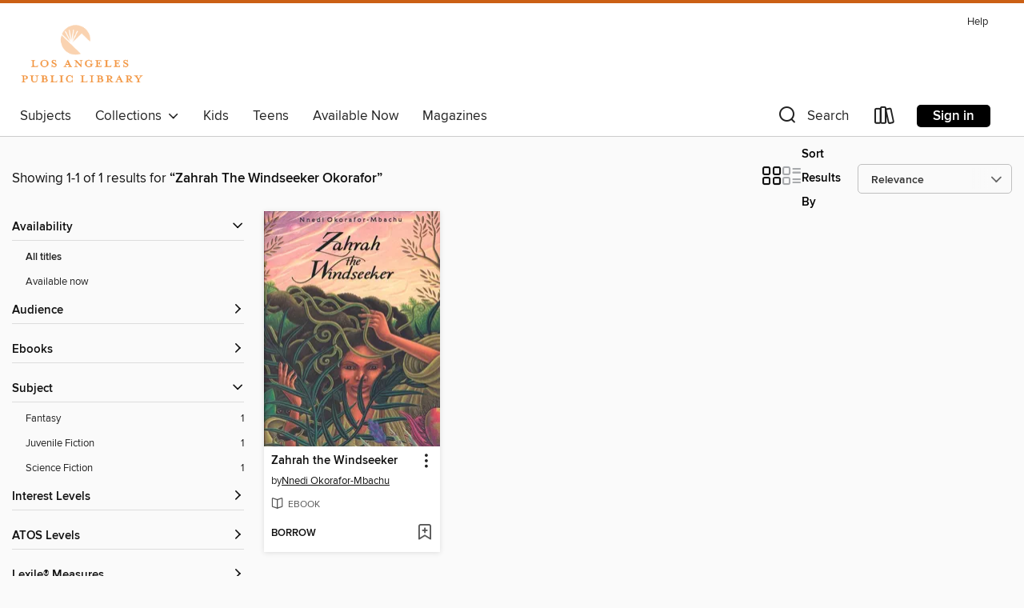

--- FILE ---
content_type: text/html; charset=utf-8
request_url: https://lapl.overdrive.com/search?query=Zahrah%20The%20Windseeker%20Okorafor
body_size: 22614
content:
<!DOCTYPE html>
<html lang="en" dir="ltr" class="no-js">
    <head>
        
    
        
    

    <meta name="twitter:title" property="og:title" content="Los Angeles Public Library"/>
    <meta name="twitter:description" property="og:description" content="See search results for &quot;Zahrah The Windseeker Okorafor&quot; in the Los Angeles Public Library digital collection."/>
    <meta name="twitter:image" property="og:image" content="https://thunder.cdn.overdrive.com/logo-resized/1047?1671050684"/>
    <meta property="og:url" content="/search?query=Zahrah%20The%20Windseeker%20Okorafor"/>
    <meta name="twitter:card" content="summary" />
    <meta property="og:site_name" content="Los Angeles Public Library" />
    <meta name="twitter:site" content="@OverDriveLibs" />
    <meta property="og:locale" content="en" />
    <meta name="description" content="See search results for &quot;Zahrah The Windseeker Okorafor&quot; in the Los Angeles Public Library digital collection." />

        <meta http-equiv="X-UA-Compatible" content="IE=edge,chrome=1">
<meta name="viewport" content="width=device-width, initial-scale=1.0 user-scalable=1">





    
        
        
            
        

        <title>Search results for Zahrah The Windseeker Okorafor - Los Angeles Public Library - OverDrive</title>
    


<link rel='shortcut icon' type='image/x-icon' href='https://lightning.od-cdn.com/static/img/favicon.bb86d660d3929b5c0c65389d6a8e8aba.ico' />


    
        <meta name="twitter:title" property="og:title" content="Los Angeles Public Library"/>
        <meta name="twitter:description" property="og:description" content="Browse, borrow, and enjoy titles from the Los Angeles Public Library digital collection."/>
        <meta name="twitter:image" property="og:image" content="https://thunder.cdn.overdrive.com/logo-resized/1047?1671050684"/>
        <meta property="og:url" content="/search?query=Zahrah%20The%20Windseeker%20Okorafor"/>
        <meta name="twitter:card" content="summary" />
        <meta property="og:site_name" content="Los Angeles Public Library" />
        <meta name="twitter:site" content="@OverDriveLibs" />
        <meta property="og:locale" content="en" />
        
    
<!-- iOS smart app banner -->
    <meta name="apple-itunes-app" content="app-id=1076402606" />
    <!-- Google Play app banner -->
    <link rel="manifest" href="https://lightning.od-cdn.com/static/manifest.ed71e3d923d287cd1dce64ae0d3cc8b8.json">
    <meta name="google-play-app" content="app-id=com.overdrive.mobile.android.libby" />
    <!-- Windows Store app banner -->
    <meta name="msApplication-ID" content="2FA138F6.LibbybyOverDrive" />
    <meta name="msApplication-PackageFamilyName" content="2FA138F6.LibbybyOverDrive_daecb9042jmvt" />


        <link rel="stylesheet" type="text/css" href="https://lightning.od-cdn.com/static/vendor.bundle.min.5eabf64aeb625aca9acda7ccc8bb0256.css" onerror="cdnError(this)" />
        <link rel="stylesheet" type="text/css" href="https://lightning.od-cdn.com/static/app.bundle.min.0daacbc20b85e970d37a37fe3fc3b92b.css" onerror="cdnError(this)" />
        <link rel='shortcut icon' type='image/x-icon' href='https://lightning.od-cdn.com/static/img/favicon.bb86d660d3929b5c0c65389d6a8e8aba.ico' />

        
    <link rel="stylesheet" type="text/css" href="https://lightning.od-cdn.com/static/faceted-media.min.4cf2f9699e20c37ba2839a67bcf88d4d.css" />


        

<link rel="stylesheet" type="text/css" href="/assets/v3/css/45b2cd3100fbdebbdb6e3d5fa7e06ec7/colors.css?primary=%23004c82&primaryR=0&primaryG=76&primaryB=130&primaryFontColor=%23fff&secondary=%23cb6015&secondaryR=203&secondaryG=96&secondaryB=21&secondaryFontColor=%23fff&bannerIsSecondaryColor=false&defaultColor=%23222">

        <script>
    window.OverDrive = window.OverDrive || {};
    window.OverDrive.colors = {};
    window.OverDrive.colors.primary = "#004c82";
    window.OverDrive.colors.secondary = "#cb6015";
    window.OverDrive.tenant = 78;
    window.OverDrive.libraryName = "Los Angeles Public Library";
    window.OverDrive.advantageKey = "";
    window.OverDrive.libraryKey = "lapl";
    window.OverDrive.accountIds = [-1];
    window.OverDrive.parentAccountKey = "lapl";
    window.OverDrive.allFeatures = "";
    window.OverDrive.libraryConfigurations = {"autocomplete":{"enabled":true},"content-holds":{"enabled":true},"getACard":{"enabled":true},"backToMainCollectionLink":{"enabled":true},"promoteLibby":{"enabled":true},"switchToLibby":{"enabled":true},"disableOdAppAccess":{"enabled":true},"bannerIsSecondaryColor":{"enabled":false},"lexileScores":{"enabled":true},"atosLevels":{"enabled":true},"gradeLevels":{"enabled":true},"interestLevels":{"enabled":true},"readingHistory":{"enabled":true},"reciprocalLending":{"enabled":true},"OzoneAuthentication":{"enabled":true},"Notifications":{"enabled":true},"kindleFooter":{"enabled":true},"kindleNav":{"enabled":true},"kindleLoanFormatLimit":{"enabled":true},"kindleSearchOffer":{"enabled":true},"kindleLoanOffer":{"enabled":true},"sampleOnlyMode":{},"luckyDayMenuLink":{"enabled":true},"disableWishlist":{"enabled":false},"simplifiedNavigationBar":{"enabled":false},"geo-idc":{"enabled":false},"libby-footer-promo":{"enabled":false}};
    window.OverDrive.mediaItems = {"1425579":{"reserveId":"bc526811-e199-4bdf-bdb3-eb97169067a3","subjects":[{"id":"24","name":"Fantasy"},{"id":"43","name":"Juvenile Fiction"},{"id":"80","name":"Science Fiction"}],"bisacCodes":["JUV037000","JUV053000"],"bisac":[{"code":"JUV037000","description":"JUVENILE FICTION / Fantasy / General"},{"code":"JUV053000","description":"JUVENILE FICTION / Science Fiction / General"}],"levels":[{"value":"5","id":"atos","name":"ATOS"},{"value":"720","id":"lexile","name":"Lexile Score"},{"value":"4-8(MG)","id":"interest-level","name":"Interest Level"},{"low":"300","high":"400","value":"3-4","id":"reading-level","name":"Reading Level"}],"creators":[{"id":303561,"name":"Nnedi Okorafor-Mbachu","role":"Author","sortName":"Okorafor-Mbachu, Nnedi"}],"languages":[{"id":"en","name":"English"}],"imprint":{"id":"172193","name":"Clarion Books"},"isBundledChild":false,"ratings":{"maturityLevel":{"id":"juvenile","name":"Juvenile"},"naughtyScore":{"id":"Juvenile","name":"Juvenile"}},"constraints":{"isDisneyEulaRequired":false},"reviewCounts":{"premium":0,"publisherSupplier":0},"isAvailable":true,"isPreReleaseTitle":false,"estimatedReleaseDate":"2008-02-18T05:00:00Z","sample":{"href":"https://samples.overdrive.com/zahrah-the-windseeker?.epub-sample.overdrive.com"},"publisher":{"id":"535128","name":"Clarion Books"},"description":"Award-winning author Nnedi Okorafor's speculative fiction novel Zahrah the Windseeker is an African cultural story about a young girl's heroic journey.\nWinner of the Wole Soyinka Prize for African Literature\n\"A consistently compelling and...","availableCopies":2,"ownedCopies":2,"luckyDayAvailableCopies":0,"luckyDayOwnedCopies":0,"holdsCount":0,"holdsRatio":0,"estimatedWaitDays":7,"isFastlane":false,"availabilityType":"normal","isRecommendableToLibrary":true,"isOwned":true,"isHoldable":true,"isAdvantageFiltered":false,"visitorEligible":false,"juvenileEligible":false,"youngAdultEligible":false,"contentAccessLevels":0,"classifications":{},"type":{"id":"ebook","name":"eBook"},"covers":{"cover150Wide":{"href":"https://img3.od-cdn.com/ImageType-150/2363-1/{BC526811-E199-4BDF-BDB3-EB97169067A3}IMG150.JPG","height":200,"width":150,"primaryColor":{"hex":"#A66B8B","rgb":{"red":166,"green":107,"blue":139}},"isPlaceholderImage":false},"cover300Wide":{"href":"https://img1.od-cdn.com/ImageType-400/2363-1/{BC526811-E199-4BDF-BDB3-EB97169067A3}IMG400.JPG","height":400,"width":300,"primaryColor":{"hex":"#B16B8F","rgb":{"red":177,"green":107,"blue":143}},"isPlaceholderImage":false},"cover510Wide":{"href":"https://img1.od-cdn.com/ImageType-100/2363-1/{BC526811-E199-4BDF-BDB3-EB97169067A3}IMG100.JPG","height":680,"width":510,"primaryColor":{"hex":"#AF738C","rgb":{"red":175,"green":115,"blue":140}},"isPlaceholderImage":false}},"id":"1425579","firstCreatorName":"Nnedi Okorafor-Mbachu","firstCreatorId":303561,"firstCreatorSortName":"Okorafor-Mbachu, Nnedi","title":"Zahrah the Windseeker","sortTitle":"Zahrah the Windseeker","starRating":4.3,"starRatingCount":50,"publishDate":"2008-02-18T00:00:00Z","publishDateText":"02/18/2008","formats":[{"identifiers":[{"type":"ASIN","value":"B008847PQW"}],"rights":[],"onSaleDateUtc":"2008-02-18T05:00:00+00:00","hasAudioSynchronizedText":false,"isBundleParent":false,"bundledContent":[],"fulfillmentType":"kindle","id":"ebook-kindle","name":"Kindle Book"},{"identifiers":[{"type":"ISBN","value":"9780547529516"}],"rights":[],"onSaleDateUtc":"2008-02-18T05:00:00+00:00","hasAudioSynchronizedText":false,"isBundleParent":false,"isbn":"9780547529516","bundledContent":[],"sample":{"href":"https://samples.overdrive.com/zahrah-the-windseeker?.epub-sample.overdrive.com"},"fulfillmentType":"bifocal","id":"ebook-overdrive","name":"OverDrive Read"},{"identifiers":[{"type":"ISBN","value":"9780547529516"}],"rights":[],"fileSize":36946180,"onSaleDateUtc":"2008-02-18T05:00:00+00:00","hasAudioSynchronizedText":false,"isBundleParent":false,"isbn":"9780547529516","bundledContent":[],"fulfillmentType":"epub","accessibilityStatements":{"waysOfReading":["NoInfoForModifiableDisplay","SomeNonVisualReadingSupport"],"conformance":["NoInfoForStandards"],"navigation":[],"richContent":[],"hazards":["HazardsUnknown"],"legalConsiderations":[],"additionalInformation":[]},"id":"ebook-epub-adobe","name":"EPUB eBook"},{"identifiers":[{"type":"KoboBookID","value":"40b57d34-21e7-353d-8ed1-d75b2267766f"}],"rights":[],"onSaleDateUtc":"2008-02-18T05:00:00+00:00","hasAudioSynchronizedText":false,"isBundleParent":false,"bundledContent":[],"fulfillmentType":"kobo","id":"ebook-kobo","name":"Kobo eBook"}],"publisherAccount":{"id":"6171","name":"Open Road Integrated Media"}}};
    window.OverDrive.thunderHost = "https://thunder.api.overdrive.com/v2";
    window.OverDrive.autocompleteHost = "https://autocomplete.api.overdrive.com/v1";
    window.OverDrive.autocompleteApiKey = "66d3b2fb030e46bba783b1a658705fe3";
    window.patronSettings = {};
    window.OverDrive.isAuthenticated = false;
    window.OverDrive.allowAnonymousSampling = true;
    window.OverDrive.hasLinkedCards = false;
    window.OverDrive.authType = "no-auth";
    window.OverDrive.currentRoom = false;
    window.OverDrive.supportedFormats = [{"mediaType":"ebook","id":"ebook-pdf-adobe","name":"PDF eBook"},{"mediaType":"ebook","id":"ebook-media-do","name":"MediaDo eBook"},{"mediaType":"ebook","id":"ebook-epub-adobe","name":"EPUB eBook"},{"mediaType":"ebook","id":"ebook-kobo","name":"Kobo eBook"},{"mediaType":"ebook","id":"ebook-kindle","name":"Kindle Book"},{"mediaType":"audiobook","id":"audiobook-mp3","name":"MP3 audiobook"},{"mediaType":"ebook","id":"ebook-pdf-open","name":"Open PDF eBook"},{"mediaType":"magazine","id":"magazine-overdrive","name":"OverDrive Magazine"},{"mediaType":"ebook","id":"ebook-overdrive","name":"OverDrive Read"},{"mediaType":"audiobook","id":"audiobook-overdrive","name":"OverDrive Listen audiobook"},{"mediaType":"ntc","id":"ntc-pay-per-access","name":"External service"},{"mediaType":"ntc","id":"ntc-subscription","name":"External service"},{"mediaType":"ebook","id":"ebook-epub-open","name":"Open EPUB eBook"}];
    window.OverDrive.cdn = 'https://lightning.od-cdn.com';
    window.OverDrive.features = {"query-collection-metadata":{"enabled":true,"testable":true},"luckyDayMenuLink":{"enabled":false,"testable":false},"hide-lightning-campaigns":{"enabled":true,"testable":true},"show-od-desktop-message":{"enabled":false,"testable":false},"kindleFooter":{"enabled":false,"testable":false},"kindleNav":{"enabled":false,"testable":false},"kindleLoanFormatLimit":{"enabled":false,"testable":false},"kindleSearchOffer":{"enabled":false,"testable":false},"kindleLoanOffer":{"enabled":false,"testable":false},"kindlefire-sunset":{"enabled":true,"testable":true},"mp3-in-app-only":{"enabled":true,"testable":true},"download-libby-modal":{"enabled":false,"testable":false},"libby-footer-promo":{"enabled":true,"testable":true},"simplifiedNavigationBar":{"enabled":true,"testable":true},"disableWishlist":{"enabled":true,"testable":true},"geo-idc":{"enabled":true,"testable":true},"LHTNG-5681":{"enabled":true,"testable":true},"switchToLibby":{"enabled":false,"testable":false},"disableOdAppAccess":{"enabled":true,"testable":true},"sunset-audiobook-rewrite":{"enabled":true,"testable":true},"Notifications":{"enabled":true,"testable":true},"sampleOnlyMode":{"enabled":true,"testable":true},"idc-always-captcha":{"enabled":true,"testable":true},"allow-admin-fulfillment-auth":{"enabled":false,"testable":false},"odapp-sunset":{"enabled":true,"testable":true},"tolino-other-button":{"enabled":false,"testable":true},"reenableMp3DownloadMacOSPreCatalina":{"enabled":true,"testable":true},"odread-fulfillment-first":{"enabled":true,"testable":true},"filter-out-ntc":{"enabled":true,"testable":true},"hide-disabled-formats":{"enabled":true,"testable":true},"stop-treating-ipad-like-mac":{"enabled":true,"testable":true},"suspend-modal-data-adjustment":{"enabled":true,"testable":true},"streaming-update-message":{"enabled":true,"testable":true},"macOSAudiobookMessaging":{"enabled":true,"testable":true},"noAudiobooksForMacOS":{"enabled":true,"testable":true},"ghostLogin":{"enabled":true,"testable":true},"OzoneAuthentication":{"enabled":true,"testable":true},"LuckyDay":{"enabled":true,"testable":true},"betterPatronState":{"enabled":false,"testable":true},"reciprocalLending":{"enabled":true,"testable":true},"internationalDemoMode":{"enabled":true,"testable":true},"getACard":{"enabled":true,"testable":true},"bannerIsSecondaryColor":{"enabled":true,"testable":true},"interestLevels":{"enabled":true,"testable":true},"gradeLevels":{"enabled":true,"testable":true},"lexileScores":{"enabled":true,"testable":true},"atosLevels":{"enabled":true,"testable":true},"readingHistory":{"enabled":true,"testable":true},"promoteLibby":{"enabled":true,"testable":true},"backToMainCollectionLink":{"enabled":true,"testable":true},"content-holds":{"enabled":true,"testable":true},"autocomplete":{"enabled":true,"testable":true},"_softExpiration":"2026-01-19T18:07:32.849Z"};
    window.OverDrive.languageSelection = "undefined";
    window.OverDrive.supportArticles = {"ODAppSupport":"1481728-get-help-with-the-overdrive-app","LibbySupport":"2673906","recentUpdates":"2778185","havingTrouble":"1481730-having-trouble","newOverDrive":"2145737","howToReturn":"1481263","howToReturnWindows":"1481265","howToReturnAndroid":"1482571","howToReturnIOS":"1481551","howToReturnChromebook":"1775656","sessionExpiredError":"2847569","readAlongEbook":"1749249","noWindowsPhoneSupport":"2804623","ODAppNoPDFEbook":"1481649","aboutHistory":"2833477","deviceRestrictions":"2373846"};
    window.OverDrive.showHistoryFeature = true;
    window.OverDrive.optimizeForChina = false;
    window.OverDrive.isGdprCountry = false;
    window.OverDrive.siteLogoUrl = 'https://thunder.cdn.overdrive.com/logo-resized/1047?1671050684';
    window.OverDrive.showCookieBanner = true;
    window.OverDrive.showCookieSettingsModal = false;
    window.OverDrive.insufficientTls = false;
    window.OverDrive.showGetACardModal = false;
    window.OverDrive.androidUrl = "https://play.google.com/store/apps/details?id=com.overdrive.mobile.android.libby&amp;referrer=utm_source%3Dlightning%26utm_medium%3Dbanner%26utm_campaign%3Dlibby";
    window.OverDrive.iOSUrl = "https://itunes.apple.com/us/app/libby-by-overdrive-labs/id1076402606?pt=211483&amp;ct=lightning_banner&amp;mt=8&amp;utm_medium=lightning_banner&amp;utm_source=lightning&amp;utm_campaign=libby";
    window.OverDrive.winUrl = "https://www.microsoft.com/en-us/p/libby-by-overdrive/9p6g3tcr4hzr?utm_medium=lightning_banner&amp;utm_source=lightning&amp;utm_campaign=libby&amp;utm_content=microsoft_app_store_libby&amp;activetab=pivot%3aoverviewtab";
    window.OverDrive.hasPartnerLibraries = false;
    window.OverDrive.isVisitor = false;
    window.OverDrive.showOnlyAvailable = false;
    window.OverDrive.LuckyDayLendingPeriodsByFormat = {"ebook":7,"audiobook":7};

    window.OverDrive.collectionId   = 0 || 0;
    window.OverDrive.collectionType = "";
    window.OverDrive.dyslexic = false;
    window.OverDrive.cardSignUpLink = "https://www.lapl.org/about-lapl/borrower-services#apply";
    window.OverDrive.deviceIsMac = true;
    window.OverDrive.isWindows = false;
    window.OverDrive.isPreCatalinaMac = false;
    window.OverDrive.librarySupportUrl = "https://www.lapl.org/about-lapl/contact-us";
    window.OverDrive.librarySupportEmail = "";
    window.OverDrive.isTolinoDevice = false;
    window.OverDrive.enabledPlatforms = ["lightning","libby"];
    window.OverDrive.isKindle = false;
    window.OverDrive.isUnsupportedKindle = false;
    window.OverDrive.hasKanopySubscription = true;
    window.OverDrive.kanopySignUpUrl = 'https://www.kanopy.com/en/lapl/signup/auth/publiclibrary';
    window.OverDrive.reactEmbedded = true;
    window.OverDrive.isChina = false;
    window.OverDrive.pageMetadata = "";
    window.OverDrive.classifierIds = "";

    window.OverDrive.tlsVersion = 'TLSv1.2';
    window.OverDrive.tlsCipher = 'ECDHE-RSA-AES256-GCM-SHA384';

    window.OverDrive.features.isEnabled = function(feature){
        var feature = window.OverDrive.features[feature];
        if (!feature) {
            return false;
        }
        if (feature.enabled) {
            return true;
        }
        if (window.OverDrive.tenant === 100501 
            || window.OverDrive.tenant === 100300
            || (window.OverDrive.tenant >= 800000 && window.OverDrive.tenant < 900000) 
            || window.OverDrive.allFeatures === '1') {
            return feature.testable;
        }
    };
    window.OverDrive.isLocal = false;
    window.OverDrive.inApp = false;
    window.OverDrive.deviceType = 'desktop';
    window.OverDrive.appVersion = "";
    window.OverDrive.deepSearch = true;
    window.OverDrive.whitelistedMediaTypes = 'ebook,audiobook,magazine,video';

    
    window.OverDrive._baseUrl = '';

    
    window.OverDrive._locale = 'en';
</script>

        <style>
    img.broken {
        background-image: url(https://lightning.od-cdn.com/static/img/loading.17eca6dfe312e31db61216637ca7b440.gif) !important;
    }

    a.cdnFailLink {
        color: #00f;
    }

    a.cdnFailLink:hover, a.cdnFailLink:focus {
        color: #00f;
        text-decoration: underline;
    }

    .cdnFailContainer {
        display: none;
        text-align: center;
        margin: 15px 20px 0 20px;
    }
</style>

<script>
    
    var gaEventTriggered = false;
    function cdnError(elem) {
        // Need to wait for window.onload to get elements
        window.onload = function() {
            var src = elem.src || elem.href;

            // Show CDN failure copy
            document.getElementById('cdnfail').style.display = 'block';

            // Hide site containers to not show unstyled/broken elements
            var containers = document.getElementsByClassName('js-hideOnCdnError');
            for(var x = 0; x < containers.length; x++) {
                containers[x].style.display = 'none';
            }

            // Only send 1 event to GA
            if (!gaEventTriggered && window.ga) {
                window.ga('send', 'event', {
                    eventCategory: 'CDN',
                    eventAction: 'Load Failure',
                    eventLabel: src
                });
                
                gaEventTriggered = true;
            }

            var requestData = {
                level: 'warn',
                message: 'A CDN resource has failed to load',
                fields: {
                    src: src
                }
            }

            var request = new XMLHttpRequest();
            request.open('POST', '/log', true);
            request.setRequestHeader('Content-Type', 'application/json');
            request.send(JSON.stringify(requestData));
        };
    }
</script>

        
        <script>
            
    // Bootstrap frontend media data
    window.OverDrive.titleCollection = [{"reserveId":"bc526811-e199-4bdf-bdb3-eb97169067a3","subjects":[{"id":"24","name":"Fantasy"},{"id":"43","name":"Juvenile Fiction"},{"id":"80","name":"Science Fiction"}],"bisacCodes":["JUV037000","JUV053000"],"bisac":[{"code":"JUV037000","description":"JUVENILE FICTION / Fantasy / General"},{"code":"JUV053000","description":"JUVENILE FICTION / Science Fiction / General"}],"levels":[{"value":"5","id":"atos","name":"ATOS"},{"value":"720","id":"lexile","name":"Lexile Score"},{"value":"4-8(MG)","id":"interest-level","name":"Interest Level"},{"low":"300","high":"400","value":"3-4","id":"reading-level","name":"Reading Level"}],"creators":[{"id":303561,"name":"Nnedi Okorafor-Mbachu","role":"Author","sortName":"Okorafor-Mbachu, Nnedi"}],"languages":[{"id":"en","name":"English"}],"imprint":{"id":"172193","name":"Clarion Books"},"isBundledChild":false,"ratings":{"maturityLevel":{"id":"juvenile","name":"Juvenile"},"naughtyScore":{"id":"Juvenile","name":"Juvenile"}},"constraints":{"isDisneyEulaRequired":false},"reviewCounts":{"premium":0,"publisherSupplier":0},"isAvailable":true,"isPreReleaseTitle":false,"estimatedReleaseDate":"2008-02-18T05:00:00Z","sample":{"href":"https://samples.overdrive.com/zahrah-the-windseeker?.epub-sample.overdrive.com"},"publisher":{"id":"535128","name":"Clarion Books"},"description":"Award-winning author Nnedi Okorafor's speculative fiction novel Zahrah the Windseeker is an African cultural story about a young girl's heroic journey.\nWinner of the Wole Soyinka Prize for African Literature\n\"A consistently compelling and...","availableCopies":2,"ownedCopies":2,"luckyDayAvailableCopies":0,"luckyDayOwnedCopies":0,"holdsCount":0,"holdsRatio":0,"estimatedWaitDays":7,"isFastlane":false,"availabilityType":"normal","isRecommendableToLibrary":true,"isOwned":true,"isHoldable":true,"isAdvantageFiltered":false,"visitorEligible":false,"juvenileEligible":false,"youngAdultEligible":false,"contentAccessLevels":0,"classifications":{},"type":{"id":"ebook","name":"eBook"},"covers":{"cover150Wide":{"href":"https://img3.od-cdn.com/ImageType-150/2363-1/{BC526811-E199-4BDF-BDB3-EB97169067A3}IMG150.JPG","height":200,"width":150,"primaryColor":{"hex":"#A66B8B","rgb":{"red":166,"green":107,"blue":139}},"isPlaceholderImage":false},"cover300Wide":{"href":"https://img1.od-cdn.com/ImageType-400/2363-1/{BC526811-E199-4BDF-BDB3-EB97169067A3}IMG400.JPG","height":400,"width":300,"primaryColor":{"hex":"#B16B8F","rgb":{"red":177,"green":107,"blue":143}},"isPlaceholderImage":false},"cover510Wide":{"href":"https://img1.od-cdn.com/ImageType-100/2363-1/{BC526811-E199-4BDF-BDB3-EB97169067A3}IMG100.JPG","height":680,"width":510,"primaryColor":{"hex":"#AF738C","rgb":{"red":175,"green":115,"blue":140}},"isPlaceholderImage":false}},"id":"1425579","firstCreatorName":"Nnedi Okorafor-Mbachu","firstCreatorId":303561,"firstCreatorSortName":"Okorafor-Mbachu, Nnedi","title":"Zahrah the Windseeker","sortTitle":"Zahrah the Windseeker","starRating":4.3,"starRatingCount":50,"publishDate":"2008-02-18T00:00:00Z","publishDateText":"02/18/2008","formats":[{"identifiers":[{"type":"ASIN","value":"B008847PQW"}],"rights":[],"onSaleDateUtc":"2008-02-18T05:00:00+00:00","hasAudioSynchronizedText":false,"isBundleParent":false,"bundledContent":[],"fulfillmentType":"kindle","id":"ebook-kindle","name":"Kindle Book"},{"identifiers":[{"type":"ISBN","value":"9780547529516"}],"rights":[],"onSaleDateUtc":"2008-02-18T05:00:00+00:00","hasAudioSynchronizedText":false,"isBundleParent":false,"isbn":"9780547529516","bundledContent":[],"sample":{"href":"https://samples.overdrive.com/zahrah-the-windseeker?.epub-sample.overdrive.com"},"fulfillmentType":"bifocal","id":"ebook-overdrive","name":"OverDrive Read"},{"identifiers":[{"type":"ISBN","value":"9780547529516"}],"rights":[],"fileSize":36946180,"onSaleDateUtc":"2008-02-18T05:00:00+00:00","hasAudioSynchronizedText":false,"isBundleParent":false,"isbn":"9780547529516","bundledContent":[],"fulfillmentType":"epub","accessibilityStatements":{"waysOfReading":["NoInfoForModifiableDisplay","SomeNonVisualReadingSupport"],"conformance":["NoInfoForStandards"],"navigation":[],"richContent":[],"hazards":["HazardsUnknown"],"legalConsiderations":[],"additionalInformation":[]},"id":"ebook-epub-adobe","name":"EPUB eBook"},{"identifiers":[{"type":"KoboBookID","value":"40b57d34-21e7-353d-8ed1-d75b2267766f"}],"rights":[],"onSaleDateUtc":"2008-02-18T05:00:00+00:00","hasAudioSynchronizedText":false,"isBundleParent":false,"bundledContent":[],"fulfillmentType":"kobo","id":"ebook-kobo","name":"Kobo eBook"}],"publisherAccount":{"id":"6171","name":"Open Road Integrated Media"}}];
    


            
            if (typeof Intl === 'undefined') { Intl = {}; }
            if (typeof Intl.NumberFormat === 'undefined') {
                Intl.NumberFormat = function (){};
                Intl.NumberFormat.prototype.format = function (n) { return n; };
            }
        </script>

        <style>
            .body--ntcMode {
                height: auto;
                min-height: 100%;
                background-color: #fff;
            }
        </style>

        <script src="https://lightning.od-cdn.com/static/vendor.bundle.min.f23b75dd56a005d9261e6d9ace1927a2.js" onerror="cdnError(this)"></script>

        
            <script src="https://lightning.od-cdn.com/static/holds.app.min.929df410747a2352220b839118390760.js" onerror="cdnError(this)"></script>
        

        
        
        <script id="inlineModernizrScript">
            /*! modernizr 3.12.0 (Custom Build) | MIT *
 * https://modernizr.com/download/?-cssgrid_cssgridlegacy-setclasses !*/
!function(e,n,t,r){function o(e,n){return typeof e===n}function s(e,n){return!!~(""+e).indexOf(n)}function i(){return"function"!=typeof t.createElement?t.createElement(arguments[0]):_?t.createElementNS.call(t,"http://www.w3.org/2000/svg",arguments[0]):t.createElement.apply(t,arguments)}function l(){var e=t.body;return e||(e=i(_?"svg":"body"),e.fake=!0),e}function a(e,n,r,o){var s,a,f,u,d="modernizr",c=i("div"),p=l();if(parseInt(r,10))for(;r--;)f=i("div"),f.id=o?o[r]:d+(r+1),c.appendChild(f);return s=i("style"),s.type="text/css",s.id="s"+d,(p.fake?p:c).appendChild(s),p.appendChild(c),s.styleSheet?s.styleSheet.cssText=e:s.appendChild(t.createTextNode(e)),c.id=d,p.fake&&(p.style.background="",p.style.overflow="hidden",u=S.style.overflow,S.style.overflow="hidden",S.appendChild(p)),a=n(c,e),p.fake&&p.parentNode?(p.parentNode.removeChild(p),S.style.overflow=u,S.offsetHeight):c.parentNode.removeChild(c),!!a}function f(e){return e.replace(/([A-Z])/g,function(e,n){return"-"+n.toLowerCase()}).replace(/^ms-/,"-ms-")}function u(e,t,r){var o;if("getComputedStyle"in n){o=getComputedStyle.call(n,e,t);var s=n.console;if(null!==o)r&&(o=o.getPropertyValue(r));else if(s){var i=s.error?"error":"log";s[i].call(s,"getComputedStyle returning null, its possible modernizr test results are inaccurate")}}else o=!t&&e.currentStyle&&e.currentStyle[r];return o}function d(e,t){var o=e.length;if("CSS"in n&&"supports"in n.CSS){for(;o--;)if(n.CSS.supports(f(e[o]),t))return!0;return!1}if("CSSSupportsRule"in n){for(var s=[];o--;)s.push("("+f(e[o])+":"+t+")");return s=s.join(" or "),a("@supports ("+s+") { #modernizr { position: absolute; } }",function(e){return"absolute"===u(e,null,"position")})}return r}function c(e){return e.replace(/([a-z])-([a-z])/g,function(e,n,t){return n+t.toUpperCase()}).replace(/^-/,"")}function p(e,n,t,l){function a(){u&&(delete z.style,delete z.modElem)}if(l=!o(l,"undefined")&&l,!o(t,"undefined")){var f=d(e,t);if(!o(f,"undefined"))return f}for(var u,p,m,y,g,h=["modernizr","tspan","samp"];!z.style&&h.length;)u=!0,z.modElem=i(h.shift()),z.style=z.modElem.style;for(m=e.length,p=0;p<m;p++)if(y=e[p],g=z.style[y],s(y,"-")&&(y=c(y)),z.style[y]!==r){if(l||o(t,"undefined"))return a(),"pfx"!==n||y;try{z.style[y]=t}catch(e){}if(z.style[y]!==g)return a(),"pfx"!==n||y}return a(),!1}function m(e,n){return function(){return e.apply(n,arguments)}}function y(e,n,t){var r;for(var s in e)if(e[s]in n)return!1===t?e[s]:(r=n[e[s]],o(r,"function")?m(r,t||n):r);return!1}function g(e,n,t,r,s){var i=e.charAt(0).toUpperCase()+e.slice(1),l=(e+" "+b.join(i+" ")+i).split(" ");return o(n,"string")||o(n,"undefined")?p(l,n,r,s):(l=(e+" "+E.join(i+" ")+i).split(" "),y(l,n,t))}function h(e,n,t){return g(e,r,r,n,t)}var v=[],C={_version:"3.12.0",_config:{classPrefix:"",enableClasses:!0,enableJSClass:!0,usePrefixes:!0},_q:[],on:function(e,n){var t=this;setTimeout(function(){n(t[e])},0)},addTest:function(e,n,t){v.push({name:e,fn:n,options:t})},addAsyncTest:function(e){v.push({name:null,fn:e})}},Modernizr=function(){};Modernizr.prototype=C,Modernizr=new Modernizr;var w=[],S=t.documentElement,_="svg"===S.nodeName.toLowerCase(),x="Moz O ms Webkit",b=C._config.usePrefixes?x.split(" "):[];C._cssomPrefixes=b;var P={elem:i("modernizr")};Modernizr._q.push(function(){delete P.elem});var z={style:P.elem.style};Modernizr._q.unshift(function(){delete z.style});var E=C._config.usePrefixes?x.toLowerCase().split(" "):[];C._domPrefixes=E,C.testAllProps=g,C.testAllProps=h,Modernizr.addTest("cssgridlegacy",h("grid-columns","10px",!0)),Modernizr.addTest("cssgrid",h("grid-template-rows","none",!0)),function(){var e,n,t,r,s,i,l;for(var a in v)if(v.hasOwnProperty(a)){if(e=[],n=v[a],n.name&&(e.push(n.name.toLowerCase()),n.options&&n.options.aliases&&n.options.aliases.length))for(t=0;t<n.options.aliases.length;t++)e.push(n.options.aliases[t].toLowerCase());for(r=o(n.fn,"function")?n.fn():n.fn,s=0;s<e.length;s++)i=e[s],l=i.split("."),1===l.length?Modernizr[l[0]]=r:(Modernizr[l[0]]&&(!Modernizr[l[0]]||Modernizr[l[0]]instanceof Boolean)||(Modernizr[l[0]]=new Boolean(Modernizr[l[0]])),Modernizr[l[0]][l[1]]=r),w.push((r?"":"no-")+l.join("-"))}}(),function(e){var n=S.className,t=Modernizr._config.classPrefix||"";if(_&&(n=n.baseVal),Modernizr._config.enableJSClass){var r=new RegExp("(^|\\s)"+t+"no-js(\\s|$)");n=n.replace(r,"$1"+t+"js$2")}Modernizr._config.enableClasses&&(e.length>0&&(n+=" "+t+e.join(" "+t)),_?S.className.baseVal=n:S.className=n)}(w),delete C.addTest,delete C.addAsyncTest;for(var N=0;N<Modernizr._q.length;N++)Modernizr._q[N]();e.Modernizr=Modernizr}(window,window,document);
        </script>
        
        
        <script>
    'use strict';

    var __reactPagesReady = false;
    var __reactPagesReadyEvent = undefined;

    document.addEventListener('react-pages-ready', function (event) {
        __reactPagesReady = true;
        __reactPagesReadyEvent = event;
    });

    function onReactPagesReady(callback) {
        function isReadyToRender() {
            return __reactPagesReady 
                && document.readyState !== 'loading';
        }

        var callbackCalled = false;
        function handleReadyEvent() {
            if (!isReadyToRender() || callbackCalled) {
                return;
            }

            callbackCalled = true;
            callback(__reactPagesReadyEvent);
        }
        
        handleReadyEvent();

        document.addEventListener('readystatechange', function () {
            handleReadyEvent();
        });

        document.addEventListener('react-pages-ready', function () {
            handleReadyEvent();
        });
    }
</script>
        <script>
    'use strict';

    var __globalBootstrappingReady = false;
    var __reactComponentsReady = false;
    var __reactComponentsReadyEvent = undefined;

    document.addEventListener('react-components-ready', function (event) {
        __reactComponentsReady = true;
        __reactComponentsReadyEvent = event;
    });

    document.addEventListener('global-bootstrapping-ready', function () {
        __globalBootstrappingReady = true;
    });
    
    function onReactComponentsReady(callback) {
        function isReadyToRender() {
            return __reactComponentsReady 
                && __globalBootstrappingReady
                && document.readyState !== 'loading';
        }

        var callbackCalled = false;
        function handleReadyEvent() {
            if (!isReadyToRender() || callbackCalled) {
                return;
            }

            callbackCalled = true;
            callback(__reactComponentsReadyEvent);
        }
        
        handleReadyEvent();

        document.addEventListener('readystatechange', function () {
            handleReadyEvent();
        });

        document.addEventListener('react-components-ready', function () {
            handleReadyEvent();
        });

        document.addEventListener('global-bootstrapping-ready', function() {
            handleReadyEvent();
        });
    }
</script>


    <script src="https://lightning.od-cdn.com/static/react/static/js/main.d6cb2032.js"></script>


    </head>

    <body class="body   ">
        


        
            <nav>
    <div class="MobileNav js-mobileNav">
        <a class="skip-link" href="#mainContent">Skip to main content</a>
        <div class="row js-toggleRow">
            <div class="columns small-12 MobileNav-logoContainer"><a href="/" aria-label="Los Angeles Public Library: OverDrive digital collection">
                            <img class="MobileNav-libraryLogo" alt="Los Angeles Public Library" src="https://thunder.cdn.overdrive.com/logo-resized/1047?1671050684"/>
                        </a>
                    
            </div>
        </div>
        
        <div class="row js-toggleRow">
            <div class="columns small-12 MobileNav-searchContainer js-mobileSearchContainer">
                <h2 tabindex="-1" class="offscreen" role="status" aria-live="polite" id="search-label-mobile">Search</h2>
                <form class="js-quickSearchForm js-mobileSearchForm MobileNav-searchForm is-unexpanded" id="search-form-mobile"
                   autocomplete="off" method="get" action="/search">
                    <button class="unstyled MobileNav-searchIconContainer left js-mobileNavSearchIcon js-doQuickSearch" aria-label="Search">
                        <i class="icon-search-nav MobileNav-searchIcon"></i>
                    </button>
                    <input type="text" maxlength="100" name="query" id="nav-search-mobile" title="Search" autocomplete="off" 
                           data-search="nav-search-mobile" placeholder="Search" aria-autocomplete="list" 
                           class="js-quickSearchInput js-mobileSearchInput MobileNav-searchInput js-MobileNav-interactable" value="Zahrah The Windseeker Okorafor" aria-controls="mobileAdvancedSearch autocompletions-mobile" aria-expanded="false" aria-haspopup="true" role="combobox"/>
                </form>
                <span class="right js-searchControlContainer u-hideMe MobileNav-searchControlContainer">
                    <button class="unstyled js-clearMobileSearch js-MobileNav-interactable MobileNav-clearSearchIconContainer" aria-label="Clear search"><i class="icon-clear MobileNav-clearSearchIcon"></i></button>
                    <button class="unstyled js-doQuickSearch u-allCaps MobileNav-submitSearch">Search</button>
                </span>
                <span class="right MobileNav-iconContainer js-mobileNavIconContainer">
                    
                        
                        <a href="/account/loans" aria-label="Loans" tabindex="0" class="MobileNav-bookshelfLink js-MobileNav-interactable">
                            <i class="icon-bookshelf MobileNav-bookshelfIcon" aria-hidden="true"></i>
                        </a>
                    
                    <h2 tabindex="-1" class="offscreen">Browse menu</h2>
                    <button data-toggle="mobile-nav-foundation-dropdown" class="js-mobileMenu MobileNav-accountMenu js-MobileNav-interactable" id="hamburger" aria-expanded="false"
                        aria-label="Browse menu" title="Browse menu" tabindex="0">
                        <i class="icon-hamburger MobileNav-hamburgerIcon" aria-hidden="true"></i>
                    </button>
                </span>
            </div>
        </div>

        <div class="js-quickSearchAutocompletionsMobile"></div>
        
        <div class="MobileNav-advancedSearchContainer js-advancedSearchContainer row u-hideMe js-toggleRow js-MobileNav-interactable" aria-hidden="true">
            <a class="MobileNav-advancedSearchText js-advancedSearchLink js-MobileNav-interactable" id="mobileAdvancedSearch" href="/advanced-search" tabindex="0" aria-live="polite" aria-label="Advanced Search">
                <div class="small-12 columns MobileNav-advancedSearch">
                    Advanced
                </div>
            </a>
        </div><div class="MobileNav-advantageTout js-advantageTout row js-toggleRow u-hideMe">
                    <div class="columns small-12">
                        <a class="MobileNav-closeAdvantageTout right js-closeAdvantageTout"
                        href="javascript:void(0)" aria-label="Close" role="button" tabindex="0">&#215;</a>
                        <p class="MobileNav-advantageToutText text-center">
                            More titles and copies may be available to you. Sign in to see the full collection.
                        </p>
                        <div class="MobileNav-advantageToutSigninContainer text-center">
                            <a href="/account/sign-in?forward=%2Fsearch%3Fquery%3DZahrah%2520The%2520Windseeker%2520Okorafor" class="u-allCaps primary button MobileNav-advantageToutSignin" tabindex="0" aria-label="More titles and copies may be available to you. Sign in to see the full collection.">
                                Sign in
                            </a>
                        </div>
                    </div>
                </div>
            
    </div>
</nav>
<div class="nav-container Nav js-nav" aria-hidden="false">
        <div class="row">
            <nav class="top-bar unexpanded js-top-bar" data-topbar data-options="mobile_show_parent_link: false">
                <a class="skip-link" href="#mainContent">Skip to main content</a>
                <div class="white-cover"></div>

                <section class="top-bar-section">

                    <div class="DesktopNavLinks Nav-topRightLinks">

                        <a target="_blank" rel="noreferrer" href="https://help.overdrive.com?Key=lapl&Sup=https%3A%2F%2Fwww.lapl.org%2Fabout-lapl%2Fcontact-us&edge=true" class="DesktopNavLinks-link Nav-topRightLink">Help</a>
                        </div>

                    <div tabindex="-1" class="Nav-logoWrapper--desktop"><a aria-label="Los Angeles Public Library: OverDrive digital collection" href="/">
                                    <img class="Nav-logo--desktop" alt="Los Angeles Public Library" src="https://thunder.cdn.overdrive.com/logo-resized/1047?1671050684"/>
                                </a>
                            
                        
                    </div>

                    <h2 class="offscreen" tabindex="-1">Browse options</h2>
                
                    <!-- Left Nav Section -->
<nav>
    <ul class="left desktop hide-for-small-only Nav-bottomLeftLinksWrapper">
        <li tabindex="-1">
            <a tabindex="0" href="/browse" class="main-level" data-action="main-navigation" nav-name="Subjects">
                Subjects
            </a>
        </li><li tabindex="-1" class="Nav-collectionsDropLink">
            <a tabindex="0" class="main-level Nav-collectionsLink" data-dropdown="drop-collections" aria-controls="drop-collections" aria-expanded="false" data-action="main-navigation" nav-name="Collections" role="button" href="javascript:void(0)">
                Collections
                &nbsp;
                <i class="icon-down-arrow Nav-collectionsDropArrow" tabindex="-1" aria-hidden="true"></i>
            </a>
        </li><li tabindex="-1">
                    <a tabindex="0" href="/library/kids" aria-label="" class="main-level" data-action="main-navigation" nav-name="Kids" lang="en">
                        Kids
                    </a>
                </li>
            <li tabindex="-1">
                    <a tabindex="0" href="/library/teens" aria-label="" class="main-level" data-action="main-navigation" nav-name="Teens" lang="en">
                        Teens
                    </a>
                </li>
            <li tabindex="-1">
                    <a tabindex="0" href="/library/available" aria-label="" class="main-level" data-action="main-navigation" nav-name="Available Now" lang="en">
                        Available Now
                    </a>
                </li>
            <li tabindex="-1">
                    <a tabindex="0" href="/library/magazines" aria-label="" class="main-level" data-action="main-navigation" nav-name="Magazines " lang="en">
                        Magazines 
                    </a>
                </li>
            </ul>

    <div data-equalizer id="drop-collections" class="drop content f-dropdown dynamic Nav-collectionsDropdown" aria-hidden="true" tabindex="-1">
        <div class="large-11 medium-12 columns large-centered medium-centered">
            <ul class="large-block-grid-5 medium-block-grid-5"><li>
                        <h3 tabindex="-1" class="u-allCaps Nav-collectionsDropHeading">Special</h3>
                        <ul><li tabindex="-1">
                                        <a tabindex="-1" href="/library/kids" aria-label="" class="featured-collection-item Nav-featuredCollectionItem" lang="en">
                                            Kids
                                        </a>
                                    </li>
                                
                            <li tabindex="-1">
                                        <a tabindex="-1" href="/library/teens" aria-label="" class="featured-collection-item Nav-featuredCollectionItem" lang="en">
                                            Teens
                                        </a>
                                    </li>
                                
                            <li tabindex="-1">
                                        <a tabindex="-1" href="/library/available" aria-label="" class="featured-collection-item Nav-featuredCollectionItem" lang="en">
                                            Available Now
                                        </a>
                                    </li>
                                
                            <li tabindex="-1">
                                        <a tabindex="-1" href="/library/magazines" aria-label="" class="featured-collection-item Nav-featuredCollectionItem" lang="en">
                                            Magazines 
                                        </a>
                                    </li>
                                
                            <li tabindex="-1">
                                        <a tabindex="-1" href="/library/comics" aria-label="" class="featured-collection-item Nav-featuredCollectionItem" lang="en">
                                            Comics
                                        </a>
                                    </li>
                                
                            <li tabindex="-1">
                                        <a tabindex="-1" href="/library/blackvoices" aria-label="" class="featured-collection-item Nav-featuredCollectionItem" lang="en">
                                            Black Voices
                                        </a>
                                    </li>
                                
                            <li tabindex="-1">
                                        <a tabindex="-1" href="/library/asianpacificvoices" aria-label="" class="featured-collection-item Nav-featuredCollectionItem" lang="en">
                                            Asian American and Pacific Islander Voices
                                        </a>
                                    </li>
                                
                            <li tabindex="-1">
                                        <a tabindex="-1" href="/library/latinxvoices" aria-label="" class="featured-collection-item Nav-featuredCollectionItem" lang="en">
                                             Latinx Voices
                                        </a>
                                    </li>
                                
                            <li tabindex="-1">
                                        <a tabindex="-1" href="/library/indigenousvoices" aria-label="" class="featured-collection-item Nav-featuredCollectionItem" lang="en">
                                            Indigenous Voices
                                        </a>
                                    </li>
                                
                            <li tabindex="-1">
                                        <a tabindex="-1" href="/library/lgbtqia" aria-label="" class="featured-collection-item Nav-featuredCollectionItem" lang="en">
                                            LGBTQIA Voices
                                        </a>
                                    </li>
                                
                            <li tabindex="-1">
                                        <a tabindex="-1" href="/library/business" aria-label="" class="featured-collection-item Nav-featuredCollectionItem" lang="en">
                                            Business Library
                                        </a>
                                    </li>
                                
                            <li tabindex="-1">
                                        <a tabindex="-1" href="/library/chinese" aria-label="" class="featured-collection-item Nav-featuredCollectionItem" lang="en">
                                            Chinese
                                        </a>
                                    </li>
                                
                            <li tabindex="-1">
                                        <a tabindex="-1" href="/library/korean" aria-label="" class="featured-collection-item Nav-featuredCollectionItem" lang="en">
                                            Korean
                                        </a>
                                    </li>
                                
                            <li tabindex="-1">
                                        <a tabindex="-1" href="/library/russian" aria-label="" class="featured-collection-item Nav-featuredCollectionItem" lang="en">
                                            Russian
                                        </a>
                                    </li>
                                
                            <li tabindex="-1">
                                        <a tabindex="-1" href="/library/spanish" aria-label="" class="featured-collection-item Nav-featuredCollectionItem" lang="en">
                                            Spanish
                                        </a>
                                    </li>
                                
                            <li tabindex="-1">
                                        <a tabindex="-1" href="/library/travel" aria-label="" class="featured-collection-item Nav-featuredCollectionItem" lang="en">
                                            Travel
                                        </a>
                                    </li>
                                
                            <li tabindex="-1">
                                        <a tabindex="-1" href="/library/adultliteracy" aria-label="" class="featured-collection-item Nav-featuredCollectionItem" lang="en">
                                            Adult Literacy
                                        </a>
                                    </li>
                                
                            <li tabindex="-1">
                                        <a tabindex="-1" href="/library/neighborhoodreads" aria-label="" class="featured-collection-item Nav-featuredCollectionItem" lang="en">
                                            LAPL Neighborhood Reads
                                        </a>
                                    </li>
                                
                            
                            
                        </ul>
                    </li>
                            <li>
                                <h3 tabindex="-1" class="u-allCaps Nav-collectionsDropHeading" lang="en">EBOOKS</h3>
                                <ul>
                                    <li><a class="featured-collection-item Nav-featuredCollectionItem" href="/collection/26672" tabindex="-1" lang=""><span>Available now</span></a></li>
                                        
                                    <li><a class="featured-collection-item Nav-featuredCollectionItem" href="/collection/1372128" tabindex="-1" lang=""><span>Banned Books Week: Always Avaiable Titles </span></a></li>
                                        
                                    <li><a class="featured-collection-item Nav-featuredCollectionItem" href="/collection/1672648" tabindex="-1" lang=""><span>California Authors</span></a></li>
                                        
                                    <li><a class="featured-collection-item Nav-featuredCollectionItem" href="/collection/26676" tabindex="-1" lang=""><span>Most popular</span></a></li>
                                        
                                    <li><a class="featured-collection-item Nav-featuredCollectionItem" href="/collection/1672650" tabindex="-1" lang=""><span>At the End of All Things--Complete Fantasy Series</span></a></li>
                                        
                                    <li><a class="featured-collection-item Nav-featuredCollectionItem" href="/collection/1672620" tabindex="-1" lang=""><span>Crime Queens of the Golden Age</span></a></li>
                                        
                                    <li><a class="featured-collection-item Nav-featuredCollectionItem" href="/collection/26677" tabindex="-1" lang=""><span>Try something different</span></a></li>
                                        
                                    <li><a class="featured-collection-item Nav-featuredCollectionItem" href="/collection/1672651" tabindex="-1" lang=""><span>True Adventure Stories</span></a></li>
                                        
                                    <li><a class="featured-collection-item Nav-featuredCollectionItem" href="/collection/1672652" tabindex="-1" lang=""><span>Bookish Romance</span></a></li>
                                        
                                    <li>
                                        <a class="view-all-collections Nav-featuredCollectionItem contrast" href="/collections/featured/1" tabindex="-1">
                                            <span>
                                                See all ebooks collections&nbsp; <i class="icon-forward-arrow chevron" aria-hidden="true"></i>
                                            </span>
                                        </a>
                                    </li>
                                </ul>
                            </li>
                        
                    
                            <li>
                                <h3 tabindex="-1" class="u-allCaps Nav-collectionsDropHeading" lang="en">AUDIOBOOKS</h3>
                                <ul>
                                    <li><a class="featured-collection-item Nav-featuredCollectionItem" href="/collection/1452885" tabindex="-1" lang=""><span>Audiobooks for the Drive to Las Vegas</span></a></li>
                                        
                                    <li><a class="featured-collection-item Nav-featuredCollectionItem" href="/collection/1452884" tabindex="-1" lang=""><span>Audiobooks for the Drive to Palm Springs</span></a></li>
                                        
                                    <li><a class="featured-collection-item Nav-featuredCollectionItem" href="/collection/1452887" tabindex="-1" lang=""><span>Audiobooks for the Drive to San Francisco</span></a></li>
                                        
                                    <li><a class="featured-collection-item Nav-featuredCollectionItem" href="/collection/26678" tabindex="-1" lang=""><span>Available now</span></a></li>
                                        
                                    <li><a class="featured-collection-item Nav-featuredCollectionItem" href="/collection/1622255" tabindex="-1" lang=""><span>Audiobooks for the Whole Family</span></a></li>
                                        
                                    <li><a class="featured-collection-item Nav-featuredCollectionItem" href="/collection/1672640" tabindex="-1" lang=""><span>Uplifting Listens</span></a></li>
                                        
                                    <li><a class="featured-collection-item Nav-featuredCollectionItem" href="/collection/1622256" tabindex="-1" lang=""><span>Most Popular Audio Between 1 and 3 Hours</span></a></li>
                                        
                                    <li><a class="featured-collection-item Nav-featuredCollectionItem" href="/collection/26679" tabindex="-1" lang=""><span>New audiobook additions</span></a></li>
                                        
                                    <li><a class="featured-collection-item Nav-featuredCollectionItem" href="/collection/1622258" tabindex="-1" lang=""><span>Listen While You Run: Audiobooks for Workouts</span></a></li>
                                        
                                    <li><a class="featured-collection-item Nav-featuredCollectionItem" href="/collection/26683" tabindex="-1" lang=""><span>Try something different</span></a></li>
                                        
                                    <li><a class="featured-collection-item Nav-featuredCollectionItem" href="/collection/26682" tabindex="-1" lang=""><span>Most popular</span></a></li>
                                        
                                    <li>
                                        <a class="view-all-collections Nav-featuredCollectionItem contrast" href="/collections/featured/2" tabindex="-1">
                                            <span>
                                                See all audiobooks collections&nbsp; <i class="icon-forward-arrow chevron" aria-hidden="true"></i>
                                            </span>
                                        </a>
                                    </li>
                                </ul>
                            </li>
                        
                    
                            <li>
                                <h3 tabindex="-1" class="u-allCaps Nav-collectionsDropHeading" lang="en">WORLD LANGUAGES</h3>
                                <ul>
                                    <li><a class="featured-collection-item Nav-featuredCollectionItem" href="/collection/80481" tabindex="-1" lang=""><span>Español</span></a></li>
                                        
                                    <li><a class="featured-collection-item Nav-featuredCollectionItem" href="/collection/80483" tabindex="-1" lang=""><span>中文</span></a></li>
                                        
                                    <li><a class="featured-collection-item Nav-featuredCollectionItem" href="/collection/80482" tabindex="-1" lang=""><span>русский</span></a></li>
                                        
                                    <li><a class="featured-collection-item Nav-featuredCollectionItem" href="/collection/80485" tabindex="-1" lang=""><span>日本語</span></a></li>
                                        
                                    <li><a class="featured-collection-item Nav-featuredCollectionItem" href="/collection/80489" tabindex="-1" lang=""><span>Deutsch</span></a></li>
                                        
                                    <li><a class="featured-collection-item Nav-featuredCollectionItem" href="/collection/80501" tabindex="-1" lang=""><span>Français</span></a></li>
                                        
                                    <li><a class="featured-collection-item Nav-featuredCollectionItem" href="/collection/154154" tabindex="-1" lang=""><span>한국어</span></a></li>
                                        
                                    <li>
                                        <a class="view-all-collections Nav-featuredCollectionItem contrast" href="/collections/featured/3" tabindex="-1">
                                            <span>
                                                See all world languages collections&nbsp; <i class="icon-forward-arrow chevron" aria-hidden="true"></i>
                                            </span>
                                        </a>
                                    </li>
                                </ul>
                            </li>
                        
                    
                            <li>
                                <h3 tabindex="-1" class="u-allCaps Nav-collectionsDropHeading" lang="en">MAGAZINES</h3>
                                <ul>
                                    <li><a class="featured-collection-item Nav-featuredCollectionItem" href="/collection/1580349" tabindex="-1" lang=""><span>잡지</span></a></li>
                                        
                                    <li>
                                        <a class="view-all-collections Nav-featuredCollectionItem contrast" href="/collections/featured/4" tabindex="-1">
                                            <span>
                                                See all magazines collections&nbsp; <i class="icon-forward-arrow chevron" aria-hidden="true"></i>
                                            </span>
                                        </a>
                                    </li>
                                </ul>
                            </li>
                        
                    <li>
                    <h3 tabindex="-1" class="u-allCaps Nav-collectionsDropHeading">Videos</h3>
                    <div class="kanopy-menu-ad-container"></div>
                </li>
            </ul>
        </div>
    </div>
</nav><!-- Right Nav Section -->
<h2 class="offscreen" tabindex="-1">Search and account</h2>
<ul role="presentation" class="right desktop hide-for-small-only Nav-bottomRightLinks">
    <li class="Nav-searchIconContainer">
        <a role="button" href="javascript:void(0)" class="js-toggleSearch js-Nav-interactable" aria-controls="search-form" aria-expanded="false" aria-label="Search">
            <i class="icon-search-nav Nav-searchIcon--desktop" aria-hidden="true"></i><span class="Nav-searchText">Search</span>
        </a>
    </li>
    
        
        <li>
            <a href="/account/loans" class="shelf-icon-container js-Nav-interactable" aria-label="Loans">
                <i class="icon-bookshelf Nav-bookshelfIcon--desktop" aria-hidden="true"></i>
            </a>
        </li><li role="presentation" class="Nav-signInWrapper">

                <a href="/account/sign-in?forward=%2Fsearch%3Fquery%3DZahrah%2520The%2520Windseeker%2520Okorafor" class="desktopSignIn radius Nav-signIn button primary js-Nav-interactable" tabindex="0">Sign in</a>
                <!-- TODO: refactor advantage tout so that it's not a dropdown linked directly to the sign-in button (confusing screen-readers) -->
                <a data-dropdown="dropAccount" aria-haspopup="true" style="top: -1rem; height:0" data-options="align:bottom" class="signed-out js-account-menu-link Nav-signIn button primary radius invisible js-Nav-interactable" aria-controls="dropAccount" aria-expanded="false" href="#" id="account-holder-name">Sign in</a>

                <div id="dropAccount" data-dropdown-content class="f-dropdown large content Nav-advantageTout" aria-hidden="true" tabindex="-1">
                    <a class="close-advantage-tout contrast js-closeAdvantageTout" href="javascript:void(0)" aria-label="Close" role="button" tabindex="0">&#215;</a>
                    <p class="advantage-tout-text">
                        More titles and copies may be available to you. Sign in to see the full collection.
                    </p>
                    <div class="text-center">
                        <a href="/account/sign-in?forward=%2Fsearch%3Fquery%3DZahrah%2520The%2520Windseeker%2520Okorafor" class="sign-in contrast u-allCaps Nav-advantageToutSignIn primary button" tabindex="0">
                            Sign in
                        </a>
                    </div>
                </div>
            </li>
        
</ul>
                </section>

                
            </nav><div class="dropdown-pane" id="mobile-nav-foundation-dropdown" data-dropdown data-menu="main">
    <div class="mobile-nav-wrapper">
        <div class="mobile-nav-menu">
            <ul class="accordion top-nav" data-accordion>

                <li>
                        <div class="help-mobile">
                            <a class="signed-out js-account-menu-link Nav-signIn button primary radius" href="/account/sign-in?forward=%2Fsearch%3Fquery%3DZahrah%2520The%2520Windseeker%2520Okorafor" >
                                Sign in
                            </a>
                        </div>
                    </li>
                    
                

                <li>
                    <div class="help-mobile">
                        <a class="contrast" href="/browse" data-action="main-navigation" nav-name="Subjects">Subjects</a>
                    </div>
                </li><li class="accordion-navigation top-nav" data-sub-nav="featured-collections">
                        <a href="#featured-collections" id="featured-collections-heading" aria-controls="featured-collections" class="contrast nav-panel-name">Collections</a><span class="nav-panel-icon" tabindex="-1"><i class="icon-forward-arrow panel-arrow right chevron" aria-hidden="true" data-action="main-navigation" nav-name="Collections"></i></span>

                        <div id="featured-collections" class="content" role="region" aria-labelledby="featured-collections-heading">

                                <hr/>
                                
                            <ul>
                                                                                     
                                            <li class="nav-heading" lang="en">EBOOKS</li>
                                            <li><a href="/collection/26672" class="js-link" lang=""><span>Available now</span></a></li>
                                                
                                            <li><a href="/collection/1372128" class="js-link" lang=""><span>Banned Books Week: Always Avaiable Titles </span></a></li>
                                                
                                            <li><a href="/collection/1672648" class="js-link" lang=""><span>California Authors</span></a></li>
                                                
                                            <li><a href="/collection/26676" class="js-link" lang=""><span>Most popular</span></a></li>
                                                
                                            <li><a href="/collection/1672650" class="js-link" lang=""><span>At the End of All Things--Complete Fantasy Series</span></a></li>
                                                
                                            <li><a href="/collection/1672620" class="js-link" lang=""><span>Crime Queens of the Golden Age</span></a></li>
                                                
                                            <li><a href="/collection/26677" class="js-link" lang=""><span>Try something different</span></a></li>
                                                
                                            <li><a href="/collection/1672651" class="js-link" lang=""><span>True Adventure Stories</span></a></li>
                                                
                                            <li><a href="/collection/1672652" class="js-link" lang=""><span>Bookish Romance</span></a></li>
                                                
                                            <li><a href="/collections/featured/1" class="collection-link"><span><b>See all ebooks collections<i class="icon-forward-arrow chevron" aria-hidden="true"></i></b></span></a></li>
                                        
                                    </ul>
                                

                                <hr/>
                                
                            <ul>
                                                                                     
                                            <li class="nav-heading" lang="en">AUDIOBOOKS</li>
                                            <li><a href="/collection/1452885" class="js-link" lang=""><span>Audiobooks for the Drive to Las Vegas</span></a></li>
                                                
                                            <li><a href="/collection/1452884" class="js-link" lang=""><span>Audiobooks for the Drive to Palm Springs</span></a></li>
                                                
                                            <li><a href="/collection/1452887" class="js-link" lang=""><span>Audiobooks for the Drive to San Francisco</span></a></li>
                                                
                                            <li><a href="/collection/26678" class="js-link" lang=""><span>Available now</span></a></li>
                                                
                                            <li><a href="/collection/1622255" class="js-link" lang=""><span>Audiobooks for the Whole Family</span></a></li>
                                                
                                            <li><a href="/collection/1672640" class="js-link" lang=""><span>Uplifting Listens</span></a></li>
                                                
                                            <li><a href="/collection/1622256" class="js-link" lang=""><span>Most Popular Audio Between 1 and 3 Hours</span></a></li>
                                                
                                            <li><a href="/collection/26679" class="js-link" lang=""><span>New audiobook additions</span></a></li>
                                                
                                            <li><a href="/collection/1622258" class="js-link" lang=""><span>Listen While You Run: Audiobooks for Workouts</span></a></li>
                                                
                                            <li><a href="/collection/26683" class="js-link" lang=""><span>Try something different</span></a></li>
                                                
                                            <li><a href="/collection/26682" class="js-link" lang=""><span>Most popular</span></a></li>
                                                
                                            <li><a href="/collections/featured/2" class="collection-link"><span><b>See all audiobooks collections<i class="icon-forward-arrow chevron" aria-hidden="true"></i></b></span></a></li>
                                        
                                    </ul>
                                

                                <hr/>
                                
                            <ul>
                                                                                     
                                            <li class="nav-heading" lang="en">WORLD LANGUAGES</li>
                                            <li><a href="/collection/80481" class="js-link" lang=""><span>Español</span></a></li>
                                                
                                            <li><a href="/collection/80483" class="js-link" lang=""><span>中文</span></a></li>
                                                
                                            <li><a href="/collection/80482" class="js-link" lang=""><span>русский</span></a></li>
                                                
                                            <li><a href="/collection/80485" class="js-link" lang=""><span>日本語</span></a></li>
                                                
                                            <li><a href="/collection/80489" class="js-link" lang=""><span>Deutsch</span></a></li>
                                                
                                            <li><a href="/collection/80501" class="js-link" lang=""><span>Français</span></a></li>
                                                
                                            <li><a href="/collection/154154" class="js-link" lang=""><span>한국어</span></a></li>
                                                
                                            <li><a href="/collections/featured/3" class="collection-link"><span><b>See all world languages collections<i class="icon-forward-arrow chevron" aria-hidden="true"></i></b></span></a></li>
                                        
                                    </ul>
                                

                                <hr/>
                                
                            <ul>
                                                                                     
                                            <li class="nav-heading" lang="en">MAGAZINES</li>
                                            <li><a href="/collection/1580349" class="js-link" lang=""><span>잡지</span></a></li>
                                                
                                            <li><a href="/collections/featured/4" class="collection-link"><span><b>See all magazines collections<i class="icon-forward-arrow chevron" aria-hidden="true"></i></b></span></a></li>
                                        
                                    </ul>
                                

                                <hr/>
                                
                            <ul>
                                    <li class="nav-heading u-allCaps" tabindex="0">Videos</li>
                                    <div class="kanopy-menu-ad-container"></div>
                                </ul>
                            
                        </div>
                    </li>

                <li tabindex="-1">
                            <a tabindex="0" href="/library/kids" aria-label="" class="contrast nav-panel-name" data-action="main-navigation" nav-name="Kids" lang="en">
                                Kids
                            </a>
                        </li>
                    <li tabindex="-1">
                            <a tabindex="0" href="/library/teens" aria-label="" class="contrast nav-panel-name" data-action="main-navigation" nav-name="Teens" lang="en">
                                Teens
                            </a>
                        </li>
                    <li tabindex="-1">
                            <a tabindex="0" href="/library/available" aria-label="" class="contrast nav-panel-name" data-action="main-navigation" nav-name="Available Now" lang="en">
                                Available Now
                            </a>
                        </li>
                    <li tabindex="-1">
                            <a tabindex="0" href="/library/magazines" aria-label="" class="contrast nav-panel-name" data-action="main-navigation" nav-name="Magazines " lang="en">
                                Magazines 
                            </a>
                        </li>
                    <li tabindex="-1">
                            <a tabindex="0" href="/library/comics" aria-label="" class="contrast nav-panel-name" data-action="main-navigation" nav-name="Comics" lang="en">
                                Comics
                            </a>
                        </li>
                    <li tabindex="-1">
                            <a tabindex="0" href="/library/blackvoices" aria-label="" class="contrast nav-panel-name" data-action="main-navigation" nav-name="Black Voices" lang="en">
                                Black Voices
                            </a>
                        </li>
                    <li tabindex="-1">
                            <a tabindex="0" href="/library/asianpacificvoices" aria-label="" class="contrast nav-panel-name" data-action="main-navigation" nav-name="Asian American and Pacific Islander Voices" lang="en">
                                Asian American and Pacific Islander Voices
                            </a>
                        </li>
                    <li tabindex="-1">
                            <a tabindex="0" href="/library/latinxvoices" aria-label="" class="contrast nav-panel-name" data-action="main-navigation" nav-name=" Latinx Voices" lang="en">
                                 Latinx Voices
                            </a>
                        </li>
                    <li tabindex="-1">
                            <a tabindex="0" href="/library/indigenousvoices" aria-label="" class="contrast nav-panel-name" data-action="main-navigation" nav-name="Indigenous Voices" lang="en">
                                Indigenous Voices
                            </a>
                        </li>
                    <li tabindex="-1">
                            <a tabindex="0" href="/library/lgbtqia" aria-label="" class="contrast nav-panel-name" data-action="main-navigation" nav-name="LGBTQIA Voices" lang="en">
                                LGBTQIA Voices
                            </a>
                        </li>
                    <li tabindex="-1">
                            <a tabindex="0" href="/library/business" aria-label="" class="contrast nav-panel-name" data-action="main-navigation" nav-name="Business Library" lang="en">
                                Business Library
                            </a>
                        </li>
                    <li tabindex="-1">
                            <a tabindex="0" href="/library/chinese" aria-label="" class="contrast nav-panel-name" data-action="main-navigation" nav-name="Chinese" lang="en">
                                Chinese
                            </a>
                        </li>
                    <li tabindex="-1">
                            <a tabindex="0" href="/library/korean" aria-label="" class="contrast nav-panel-name" data-action="main-navigation" nav-name="Korean" lang="en">
                                Korean
                            </a>
                        </li>
                    <li tabindex="-1">
                            <a tabindex="0" href="/library/russian" aria-label="" class="contrast nav-panel-name" data-action="main-navigation" nav-name="Russian" lang="en">
                                Russian
                            </a>
                        </li>
                    <li tabindex="-1">
                            <a tabindex="0" href="/library/spanish" aria-label="" class="contrast nav-panel-name" data-action="main-navigation" nav-name="Spanish" lang="en">
                                Spanish
                            </a>
                        </li>
                    <li tabindex="-1">
                            <a tabindex="0" href="/library/travel" aria-label="" class="contrast nav-panel-name" data-action="main-navigation" nav-name="Travel" lang="en">
                                Travel
                            </a>
                        </li>
                    <li tabindex="-1">
                            <a tabindex="0" href="/library/adultliteracy" aria-label="" class="contrast nav-panel-name" data-action="main-navigation" nav-name="Adult Literacy" lang="en">
                                Adult Literacy
                            </a>
                        </li>
                    <li tabindex="-1">
                            <a tabindex="0" href="/library/neighborhoodreads" aria-label="" class="contrast nav-panel-name" data-action="main-navigation" nav-name="LAPL Neighborhood Reads" lang="en">
                                LAPL Neighborhood Reads
                            </a>
                        </li>
                    

                

                    <li>
                        <div class="help-mobile">
                            <a class="text-center contrast" target="_blank" rel="noreferrer" href="https://help.overdrive.com?Key=lapl&Sup=https%3A%2F%2Fwww.lapl.org%2Fabout-lapl%2Fcontact-us&edge=true">Help</a>
                        </div>
                    </li>
                </ul>
        </div>
    </div>
</div></div><div class="row js-nav-search-drop js-desktopSearchContainer hideMe" aria-hidden="true">
    <hr class="Nav-searchSeparator"/>
    <div class="large-12 columns">
        <div class="Nav-searchDrop">
            <div class="search-bar Nav-searchBar">
                <form class="js-quickSearchDesktop js-quickSearchForm" id="search-form" method="get" action="/search">
                    <label class="hideMe" id="search-label-desktop" for="nav-search" role="status" aria-live="polite">Search</label>
                    <input tabindex="0" type="text" maxlength="100" name="query" id="nav-search" title="Search" autocomplete="off"
                            data-search="nav-search" aria-labelledby="search-label-desktop" aria-autocomplete="list" role="combobox" aria-expanded="false" aria-controls="autocompletions-desktop" 
                            class="js-quickSearchInput search-input Nav-searchInput" value="Zahrah The Windseeker Okorafor" placeholder="Search"/>

                    <div class="Nav-searchButtonContainer">
                        <i class="icon-clear js-clearSearch Nav-clearSearch right hideMe" tabindex="0" role="button"></i>
                        <button tabindex="0" class="js-doQuickSearch fake-button right Nav-submitSearch" aria-label="Submit search.">
                            <span tabindex="-1" class="desktop-search Nav-searchButton right">
                                <i class="icon-search-nav Nav-searchIcon--desktop is-submit" aria-hidden="true"></i>
                            </span>
                        </button>
                    </div>

                    <div class="js-quickSearchAutocompletionsDesktop"></div>

                    <a class="js-desktopAdvancedSearch help-link-desktop advanced-search-desktop Nav-advancedSearch right" tabindex="0" href="/advanced-search" aria-label="Advanced Search">Advanced<i class="icon-forward-arrow Nav-advancedSearchCaret right"></i></a>

                </form>
            </div>
        </div>
    </div>
</div></div>
    
    <div class="toast-placeholder js-toastPlaceholder"></div>

    
        <div class="js-toaster"></div>
    

    <div id="sample-only-banner"></div>


        

        
            
        

        <div id="cdnfail" class="cdnFailContainer">Error loading page.<br/>Try refreshing the page. If that doesn't work, there may be a network issue, and you can use our <a href="/selftest" class="cdnFailLink">self test page</a> to see what's preventing the page from loading.<br/><a href="https://help.overdrive.com/customer/portal/articles/2663201" class="cdnFailLink">Learn more about possible network issues</a> or <a href="https://help.overdrive.com/customer/en/portal/articles/1613698" class="cdnFailLink">contact support</a> for more help.</div>
        <input type="hidden" id="csrf" name="_csrf" value="Iz9KZpJ4-Dhe8mR-96DdPLtnHVbfNUEDpx2k">
        <div role="dialog" id="sample-dynamic-modal" class="sample-modal reveal-modal large" data-reveal aria-hidden="true" role="dialog">
    <div class="modal-header">
        <h2 data-first-focus tabindex="0" class="primary-color modal-title js-first-focus" data-sample-title></h2>
        <a class="close-reveal-modal" tabindex="0" role="button" aria-label="Close">&#215;</a>
    </div>

    <div class="modal-container">
        <iframe id="sample-dynamic-iframe" data-src class="js-last-focus"></iframe>
    </div>
</div>

        <main id="mainContent" class="container js-hideOnCdnError">
            
    <script src="https://lightning.od-cdn.com/static/faceted-media.app.min.f79f4a7f9d8bb6351f4b81557a655fea.js"></script>

    <div class="row Results-heading" id="main">
        
            <div class="columns ResultsControls">
                
                    <div class="ResultsControlsLeft">
                        
                            <h1 class="search-text h1">Showing 1-1 of 1 results for <span class="search-term">&ldquo;Zahrah The Windseeker Okorafor&rdquo;</span></h1>
                        
                        <div class="SearchViewButtons"></div>
                    </div>

                    <div class="SearchViewOptions">
                        <label for="searchResultsSort">Sort Results By</label>
                        <select id="searchResultsSort" class="  SearchViewOptions-sort js-searchSortByOptions">
                            
                                
                                    <option value="mostpopular" id="mostpopular">Popularity (global)</option>
                                
                            
                                
                                    <option value="relevance" id="relevance" selected>Relevance</option>
                                
                            
                                
                                    <option value="releasedate" id="releasedate">Release date</option>
                                
                            
                                
                                    <option value="title" id="title">Title</option>
                                
                            
                                
                                    <option value="author" id="author">Author</option>
                                
                            
                                
                                    <option value="newlyadded" id="newlyadded">Date added</option>
                                
                            
                                
                                    <option value="mostpopular-site" id="mostpopular-site">Popularity (library)</option>
                                
                            
                        </select>
                    </div>
                
            </div>
        
    </div>

    <section id="search">
        

            <div class="row">
                <div class="columns small-12">
                    <button class="button secondary right Facets-showMobileFacets js-showFacets">Filters</button>
                </div>
            </div>

            <div class="row">

                <div class="large-3 columns Facets js-facetsContainer" role="region" id="facets">
    <h2 class="offscreen" tabindex="-1">Filter search results.</h2>
    <!-- Applied Facets -->
    <div class="row collapse" >
        
            <div>
                <span class="Facets-filterTitle">Applied filters.</span>
                <a aria-label="Clear all applied filters" class="u-pullRight u-allCaps Facets-clearSelectedFilters js-clear-all hideMe" href="javascript:void(0);">Clear all</a>
                <h2 tabindex="-1" aria-hidden="true" class="u-hideMe Facets-selectedFiltersHeader">Filters</h2>

                

                

                
                    
                

                

                
                    
                
                    
                
                    
                

                
                
                    
                        
                    
                

                

                
                    
                
                    
                
                    
                

                
                    
                

                
                    
                        
                    
                

                
                    
                
                    
                
                    
                
                    
                

            </div>
        
    </div>

    

    <!-- Facets -->
    <div class="row collapse">
        <div class="Facets-groupContainer">
            <h3 class="Facets-groupHeader">
                <a class="Facets-showToggle js-expand-facet" aria-label="Title availability filters" aria-expanded="true" aria-controls="filter-container-availability" role="button" href="javascript:void(0)">
                    <span class="Facets-groupHeadingText">Availability</span>
                    <span class="js-show-toggle js-expanded" data-filter="show">
                        <i class="icon-down-arrow" aria-hidden="true"></i>
                    </span>
                </a>
            </h3>
            <hr class="Facets-groupDivider" aria-hidden="true"/>
            <div data-filter-content="show" id="filter-container-availability">
                <ul class="Facets-sectionList">
                    
                        <li class="Facets-sectionListItem is-active js-active">
                            <a class="Facets-sectionListItemLink" aria-label="Show All titles filter" href="javascript:void(0);" data-id="all-titles" data-facet="all-titles">All titles</a>
                        </li>
                    
                        <li class="Facets-sectionListItem ">
                            <a class="Facets-sectionListItemLink" aria-label="Show Available now filter" href="javascript:void(0);" data-id="available-now" data-facet="available-now">Available now</a>
                        </li>
                    
                </ul>
            </div>
        </div>
    </div>

    
        <div class="row collapse">
            <div class="Facets-groupContainer">
                <h3 class="Facets-groupHeader">
                    <a class="Facets-showToggle js-expand-facet" data-facet-container="maturity" aria-label="Audience filters" aria-expanded="false" aria-controls="filter-container-maturity" role="button" href="javascript:void(0)">
                        <span class="Facets-groupHeadingText">Audience</span>
                        <span class="js-show-toggle js-unexpanded" data-filter="audience">
                            <i class="icon-forward-arrow" aria-hidden="true"></i>
                        </span>
                    </a>
                </h3>
                <hr class="Facets-groupDivider" aria-hidden="true"/>
                <div data-filter-content="audience" class="u-hideMe" id="filter-container-maturity">
                    <ul class="Facets-sectionList">
                        
                        
                            <li class="Facets-sectionListItem">
                                <a class="Facets-sectionListItemLink " aria-label="Juvenile filter. 1 items. " href="javascript:void(0);" data-id="juvenile" data-facet-full-name="maturityLevel-juvenile" data-facet="maturity">
                                    <span class="Facets-facetSubject">Juvenile</span>
                                    <span class="Facets-facetTotal">1</span>
                                </a>
                            </li>

                            
                        
                        
                    </ul>
                </div>
            </div>
        </div>
    

    

    
        
            
                <div class="row collapse">
                    <div class="Facets-groupContainer">
                        <h3 class="Facets-groupHeader">
                            <a class="Facets-showToggle js-expand-facet" data-facet-container="ebook" aria-expanded="false" aria-controls="filter-container-eBook" aria-label="ebook format filters" role="button" href="javascript:void(0)">
                                <span class="Facets-groupHeadingText">
                                    ebooks
                                </span>
                                <div class="js-show-toggle js-unexpanded" data-filter="eBook">
                                    <i class="icon-forward-arrow" aria-hidden="true"></i>
                                </div>
                            </a>
                        </h3>
                        <hr class="Facets-groupDivider" aria-hidden="true"/>
                        <div data-filter-content="eBook" class="u-hideMe" id="filter-container-eBook">
                            <ul class="Facets-sectionList">
                                
                                
                                    
                                        
                                    
                                
                                
                                    

                                    
                                        <li class="Facets-sectionListItem ">
                                            <a class="Facets-sectionListItemLink" aria-label="Kindle Book filter. 1 items. " href="javascript:void(0)" data-id="ebook-kindle" data-facet="format">
                                                <span class="Facets-facetSubject">Kindle Book</span>
                                                <span class="Facets-facetTotal">1
                                            </a>
                                        </li>
                                    

                                    
                                    
                                
                                    

                                    
                                        <li class="Facets-sectionListItem ">
                                            <a class="Facets-sectionListItemLink" aria-label="OverDrive Read filter. 1 items. " href="javascript:void(0)" data-id="ebook-overdrive" data-facet="format">
                                                <span class="Facets-facetSubject">OverDrive Read</span>
                                                <span class="Facets-facetTotal">1
                                            </a>
                                        </li>
                                    

                                    
                                    
                                
                                    

                                    
                                        <li class="Facets-sectionListItem ">
                                            <a class="Facets-sectionListItemLink" aria-label="EPUB ebook filter. 1 items. " href="javascript:void(0)" data-id="ebook-epub-adobe" data-facet="format">
                                                <span class="Facets-facetSubject">EPUB ebook</span>
                                                <span class="Facets-facetTotal">1
                                            </a>
                                        </li>
                                    

                                    
                                    
                                
                            </ul>
                        </div>
                    </div>
                </div>
            
        
    
        
            
        
    
        
            
        
    
        
            
        
    

    <div class="row collapse">
        <div class="Facets-groupContainer">
            <h3 class="Facets-groupHeader">
                <a class="Facets-showToggle js-expand-facet" data-facet-container="subjects" aria-label="Subject filters" aria-expanded="true" aria-controls="filter-container-subjects" role="button" href="javascript:void(0)">
                    <span class="Facets-groupHeadingText">Subject</span>
                    <span class="js-show-toggle js-expanded" data-filter="subjects">
                        <i class="icon-down-arrow" aria-hidden="true"></i>
                    </span>
                </a>
            </h3>
            <hr class="Facets-groupDivider" aria-hidden="true"/>
            <div data-filter-content="subjects" id="filter-container-subjects">
                <ul class="Facets-sectionList">
                    
                        <li class="Facets-sectionListItem ">
                            <a class="Facets-sectionListItemLink" aria-label="Fantasy filter. 1 items. " href="javascript:void(0);" data-id="24" data-facet="subject">
                                <span class="Facets-facetSubject">Fantasy</span>
                                <span class="Facets-facetTotal">1</span>
                            </a>
                        </li>
                        

                        

                        
                    
                        <li class="Facets-sectionListItem ">
                            <a class="Facets-sectionListItemLink" aria-label="Juvenile Fiction filter. 1 items. " href="javascript:void(0);" data-id="43" data-facet="subject">
                                <span class="Facets-facetSubject">Juvenile Fiction</span>
                                <span class="Facets-facetTotal">1</span>
                            </a>
                        </li>
                        

                        

                        
                    
                        <li class="Facets-sectionListItem ">
                            <a class="Facets-sectionListItemLink" aria-label="Science Fiction filter. 1 items. " href="javascript:void(0);" data-id="80" data-facet="subject">
                                <span class="Facets-facetSubject">Science Fiction</span>
                                <span class="Facets-facetTotal">1</span>
                            </a>
                        </li>
                        

                        

                        
                    
                </ul>
            </div>
        </div>
    </div>

    

    
        
            
            
            
            <div class="row collapse">
                <div class="Facets-groupContainer">
                    <h3 class="Facets-groupHeader">
                        <a class="Facets-showToggle js-expand-facet" data-facet-container="interestLevels" aria-label="Interest Levels filters" aria-expanded="false" aria-controls="filter-container-interestLevels" href="javascript:void(0);">
                            <span class="Facets-groupHeadingText">Interest Levels</span>
                            <span class="js-show-toggle js-unexpanded" data-filter="interestLevels">
                                <i class="icon-forward-arrow" aria-hidden="true"></i>
                            </span>
                        </a>
                    </h3>
                    <hr class="Facets-groupDivider" aria-hidden="true"/>
                    <div data-filter-content="interestLevels" class="u-hideMe" id="filter-container-interestLevels">
                        <ul class="Facets-sectionList" >
                            
                                
                                    
                                    
                                    
                                    <li class="Facets-sectionListItem">
                                        <a class="Facets-sectionListItemLink" aria-label="Interest Levels filter. 1 items. " href="javascript:void(0);" data-id="middle-grades" data-facet="interestLevels">
                                            <span class="Facets-facetSubject">Middle Grades (4&ndash;8)</span>
                                            <span class="Facets-facetTotal">1</span>
                                        </a>
                                    </li>

                                    
                                
                            
                        </ul>
                    </div>
                </div>
            </div>
        
    
        
            
            
            
            <div class="row collapse">
                <div class="Facets-groupContainer">
                    <h3 class="Facets-groupHeader">
                        <a class="Facets-showToggle js-expand-facet" data-facet-container="atosLevels" aria-label="ATOS Levels filters" aria-expanded="false" aria-controls="filter-container-atosLevels" href="javascript:void(0);">
                            <span class="Facets-groupHeadingText">ATOS Levels</span>
                            <span class="js-show-toggle js-unexpanded" data-filter="atosLevels">
                                <i class="icon-forward-arrow" aria-hidden="true"></i>
                            </span>
                        </a>
                    </h3>
                    <hr class="Facets-groupDivider" aria-hidden="true"/>
                    <div data-filter-content="atosLevels" class="u-hideMe" id="filter-container-atosLevels">
                        <ul class="Facets-sectionList" >
                            
                                
                                    
                                    
                                    
                                    <li class="Facets-sectionListItem">
                                        <a class="Facets-sectionListItemLink" aria-label="ATOS Levels filter. 1 items. " href="javascript:void(0);" data-id="5-6" data-facet="atosLevels">
                                            <span class="Facets-facetSubject">5.0–6.0</span>
                                            <span class="Facets-facetTotal">1</span>
                                        </a>
                                    </li>

                                    
                                
                            
                        </ul>
                    </div>
                </div>
            </div>
        
    
        
            
            
            
            <div class="row collapse">
                <div class="Facets-groupContainer">
                    <h3 class="Facets-groupHeader">
                        <a class="Facets-showToggle js-expand-facet" data-facet-container="lexileScores" aria-label="Lexile® Measures filters" aria-expanded="false" aria-controls="filter-container-lexileScores" href="javascript:void(0);">
                            <span class="Facets-groupHeadingText">Lexile® Measures</span>
                            <span class="js-show-toggle js-unexpanded" data-filter="lexileScores">
                                <i class="icon-forward-arrow" aria-hidden="true"></i>
                            </span>
                        </a>
                    </h3>
                    <hr class="Facets-groupDivider" aria-hidden="true"/>
                    <div data-filter-content="lexileScores" class="u-hideMe" id="filter-container-lexileScores">
                        <ul class="Facets-sectionList" >
                            
                                
                                    
                                    
                                    
                                    <li class="Facets-sectionListItem">
                                        <a class="Facets-sectionListItemLink" aria-label="Lexile® Measures filter. 1 items. " href="javascript:void(0);" data-id="600-800" data-facet="lexileScores">
                                            <span class="Facets-facetSubject">600L–800L</span>
                                            <span class="Facets-facetTotal">1</span>
                                        </a>
                                    </li>

                                    
                                
                            
                        </ul>
                    </div>
                </div>
            </div>
        
    
        
            
            
            
            <div class="row collapse">
                <div class="Facets-groupContainer">
                    <h3 class="Facets-groupHeader">
                        <a class="Facets-showToggle js-expand-facet" data-facet-container="gradeLevels" aria-label="Text Difficulty filters" aria-expanded="false" aria-controls="filter-container-gradeLevels" href="javascript:void(0);">
                            <span class="Facets-groupHeadingText">Text Difficulty</span>
                            <span class="js-show-toggle js-unexpanded" data-filter="gradeLevels">
                                <i class="icon-forward-arrow" aria-hidden="true"></i>
                            </span>
                        </a>
                    </h3>
                    <hr class="Facets-groupDivider" aria-hidden="true"/>
                    <div data-filter-content="gradeLevels" class="u-hideMe" id="filter-container-gradeLevels">
                        <ul class="Facets-sectionList" >
                            
                                
                                    
                                    
                                    
                                    <li class="Facets-sectionListItem">
                                        <a class="Facets-sectionListItemLink" aria-label="Text Difficulty filter. 1 items. " href="javascript:void(0);" data-id="grade-3" data-facet="gradeLevels">
                                            <span class="Facets-facetSubject">Grade 3</span>
                                            <span class="Facets-facetTotal">1</span>
                                        </a>
                                    </li>

                                    
                                
                            
                                
                                    
                                    
                                    
                                    <li class="Facets-sectionListItem">
                                        <a class="Facets-sectionListItemLink" aria-label="Text Difficulty filter. 1 items. " href="javascript:void(0);" data-id="grade-4" data-facet="gradeLevels">
                                            <span class="Facets-facetSubject">Grade 4</span>
                                            <span class="Facets-facetTotal">1</span>
                                        </a>
                                    </li>

                                    
                                
                            
                        </ul>
                    </div>
                </div>
            </div>
        
    

</div>


    <script src="https://lightning.od-cdn.com/static/media.app.min.f5206c9107ea39836155a510a924d795.js"></script>



                <div class="large-9 columns" id="main">
                    
                        <h2 class="offscreen" tabindex="-1">Search results for Zahrah The Windseeker Okorafor  </h2>
                    

                    <div class="js-media-results grid-view media-container  js-dynamic-content">
                        
                            
                        

                        

                        <div class="row">
    <h2 class="offscreen" tabindex="-1">Pagination</h2>
    <div class="large-12 columns Pagination is-results">
        <!-- PAGINATION FOR DESKTOP RESOLUTIONS -->
        <nav class="Pagination-container is-desktop" aria-label="Pagination">
            <ul class="Pagination-itemsContainer">
                

                

                
                    
                        <li class="Pagination-itemContainer  is-current ">
                            <a class="Pagination-item" aria-label="Page 1" aria-current="page" href="">1</a>
                        </li>
                    
                

                
            </ul>
        </nav>

        <!-- PAGINATION FOR MOBILE RESOLUTIONS -->
        <nav class="Pagination-container is-mobile" aria-label="Pagination">
            <ul class="Pagination-itemsContainer">
                

                

                
                    <li class="Pagination-itemContainer is-current   ">
                        <a class="Pagination-item" aria-label="Page 1" aria-current="page" href="">1</a>
                    </li>
                

                
            </ul>

            
        </nav>
    </div>
</div>

                    </div>
                </div>
            </div>
        
    </section>

    <div role="dialog"  id="limited-availability-help" class="reveal-modal small" data-reveal  aria-hidden="true" >
    <div class="modal-header">
        <h2 tabindex="0" class="modal-title u-allCaps js-first-focus">Why is availability limited?</h2>
        <a class="close-reveal-modal js-last-focus " role="button" id="close-availability" tabindex="0" aria-label="Close">&#215;</a>
    </div>

    <div  class="modal-container">
        <p id="availability-label">
            Availability can change throughout the month based on the library&#39;s budget. You can still place a hold on the title, and your hold will be automatically filled as soon as the title is available again.
        </p>
    </div>
</div>


        </main>

        
            
                <div class="js-hideOnCdnError">
                    <script>
    (function() {
        var usesLibby = true;
        var usesSora  = false;

        function hasDownloadableFormats() {
            return (window.OverDrive.supportedFormats || [])
                .filter(function(format) {
                    return format.mediaType !== 'ntc' 
                        && format.id !== 'audiobook-overdrive'
                        && format.id !== 'ebook-kobo'
                        && format.id !== 'ebook-media-do'
                        && format.id !== 'ebook-overdrive'
                        && format.id !== 'magazine-overdrive';
                })
                .length > 0;
        }
            
        function isWindows() {
            return window.navigator.userAgent.match(/Win/) 
                && !bowser.windowsphone;
        }

        function isKindle() { 
            return window.OverDrive.isKindle;
        }

        function renderFooter(elementId, reactRenderFunctions) {
            var canPromoteApps = hasDownloadableFormats() && !window.OverDrive.isTolinoDevice && !window.OverDrive.optimizeForChina;
            var showLibbyPromo = canPromoteApps && usesLibby;
            var showSoraPromo = canPromoteApps && usesSora;

            
                var advantageKey = 'null';
            

            reactRenderFunctions.renderFooter(elementId, {
                advantageKey: advantageKey,
                disableWishlist: window.featureManager.isEnabled('disableWishlist'),
                gacEnabled: true,
                hasLinkedCards: window.OverDrive.hasLinkedCards,
                isAuthenticated: window.OverDrive.isAuthenticated,
                isConsortium: false,
                isDlr: true,
                isGdprCountry: window.OverDrive.isGdprCountry,
                isGhostLoginEnabled: window.featureManager.isEnabled('ghostLogin'),
                languages: [
                    
                    {
                        name: 'العربية',
                        localeCode: 'ar'
                    },
                    
                    {
                        name: '中文(简体)',
                        localeCode: 'zh-Hans'
                    },
                    
                    {
                        name: '中文(繁體)',
                        localeCode: 'zh-Hant'
                    },
                    
                    {
                        name: 'Dansk',
                        localeCode: 'da'
                    },
                    
                    {
                        name: 'Nederlands',
                        localeCode: 'nl'
                    },
                    
                    {
                        name: 'English',
                        localeCode: 'en'
                    },
                    
                    {
                        name: 'Suomi',
                        localeCode: 'fi'
                    },
                    
                    {
                        name: 'Français (Canada)',
                        localeCode: 'fr-CA'
                    },
                    
                    {
                        name: 'Deutsch',
                        localeCode: 'de'
                    },
                    
                    {
                        name: 'עברית',
                        localeCode: 'he'
                    },
                    
                    {
                        name: 'Íslenska',
                        localeCode: 'is'
                    },
                    
                    {
                        name: 'Italiano',
                        localeCode: 'it'
                    },
                    
                    {
                        name: '日本語',
                        localeCode: 'ja'
                    },
                    
                    {
                        name: '한국어',
                        localeCode: 'ko'
                    },
                    
                    {
                        name: 'Bahasa Melayu',
                        localeCode: 'ms'
                    },
                    
                    {
                        name: 'Português',
                        localeCode: 'pt'
                    },
                    
                    {
                        name: 'Русский',
                        localeCode: 'ru'
                    },
                    
                    {
                        name: 'Español',
                        localeCode: 'es'
                    },
                    
                    {
                        name: 'Svenska',
                        localeCode: 'sv'
                    },
                    
                    {
                        name: 'தமிழ்',
                        localeCode: 'ta'
                    },
                    
                    {
                        name: 'Türkçe',
                        localeCode: 'tr'
                    },
                    
                ],
                libraryHomeUrl: 'http://www.lapl.org',
                libraryKey: 'lapl',
                libraryName: window.OverDrive.libraryName,
                librarySupportEmail: window.OverDrive.librarySupportEmail,
                librarySupportUrl: window.OverDrive.librarySupportUrl,
                ntcMode: false,
                optimizeForChina: window.OverDrive.optimizeForChina,
                parentAccountKey: 'lapl',
                sampleOnlyMode: window.featureManager.isEnabled('sampleOnlyMode'),
                showHolds: window.featureManager.isEnabled('content-holds'),
                showCookieBanner: window.OverDrive.showCookieBanner,
                showCookieSettingsModal: window.OverDrive.showCookieSettingsModal,
                showKindlePromo: window.featureManager.isEnabled('kindleFooter'),
                showLibbyPromo: showLibbyPromo,
                showReadingHistory: window.OverDrive.showHistoryFeature,
                showSoraPromo: showSoraPromo,
                simplifiedNavigationBar: window.featureManager.isEnabled('simplifiedNavigationBar'),
                socialFacebookUrl: 'https://www.facebook.com/losangeleslibrary/',
                socialPinterestUrl: 'https://www.pinterest.com/lapubliclibrary/',
                socialTwitterUrl: 'https://twitter.com/lapubliclibrary',
                socialYouTubeUrl: 'https://www.youtube.com/user/losangeleslibrary?feature=results_right_main'
            });
        }

        function renderLibbyFooterPromo(elementId, reactRenderFunctions) {
            var tabletSupportsLibby = !window.OverDrive.isUnsupportedKindle;

            if(window.OverDrive.isTolinoDevice) {
                //Do not display promos
                return;
            }

            if(window.featureManager.isEnabled('libby-footer-promo') && tabletSupportsLibby) {
                var isGeoIDCEnabled = window.featureManager.isEnabled('geo-idc');
                var ntcMode = false;
                
                if (ntcMode) {
                    reactRenderFunctions.renderNtcLibbyFooterPromo(elementId, {
                        isKindle: isKindle(),
                    });
                    return;
                }

                if (isGeoIDCEnabled) {
                    reactRenderFunctions.renderTourismLibbyFooterPromo(elementId, {
                        isKindle: isKindle(),
                    });
                    return;
                }

                reactRenderFunctions.renderGenericLibbyFooterPromo(elementId, {
                    isKindle: isKindle()
                });
            }
        }

        onReactComponentsReady(function (event) {
            renderLibbyFooterPromo('footer-libby-promo', event.detail);
            renderFooter('footer-redesign', event.detail);
        });
    })();
</script>

<div id="footer-libby-promo"></div>

<footer>
    
        
    
    <div id="footer-redesign"></div>
</footer>

                    
                        <script>
                            $('.copyright > .ghost').on('click', function() {
                                var url = window.routes.ozone.external;
                                var form = $('<form sytle="display:none" id="target" method="post" action="' + window.url(window.routes.ozone.external, {forwardUrl: window.location.href}) +'">'
                                               + '<input type="hidden" name="authType" value="External">'
                                                + '<input type="hidden" name="ilsName" value="_ghost">'
                                            +'</form>');
                                $('body').append(form);
                                form.submit();
                            });
                        </script>
                    

                    <!-- authenticate Modal -->
<div id="authenticate-modal" class="authenticate-modal reveal-modal small" data-reveal aria-hidden="true" role="dialog">
    <div class="modal-header">
        <h2 tabindex="0" class="modal-title js-first-focus" >Session expired</h2>
        <a class="close-reveal-modal " role="button"  aria-label="Close" tabindex="0">&#215;</a>
    </div>

    <div class="modal-container" aria-describedby="authenticate-label">
        <p class="modal-body" id="authenticate-label" data-first-focus >
            Your session has expired. Please sign in again so you can continue to borrow titles and access your Loans, Wish list, and Holds pages.
        </p>

        <p class="modal-body">
            If you're still having trouble, <a target="_blank" rel="noreferrer" href="https://help.overdrive.com/customer/portal/articles/2847569">follow these steps to sign in.</a>
        </p>

        <div class="button-container">
            <a href="/account/card/invalid" role="button" class="js-reauthenticate button primary margin-small radius u-allCaps" aria-label="Sign in">
                Sign in
            </a>
            <button type="button" data-cancel class="button radius margin-small outline gray cancel u-allCaps js-last-focus">Cancel</button>
        </div>
    </div>
</div>

                    <!-- Link Card Modal -->
<div role="dialog" id="link-card-modal" class="link-card-modal reveal-modal small" data-reveal  aria-hidden="true" >
    <div class="modal-header">
        <h2 class="modal-title u-allCaps js-first-focus" id="link-card-modal-title" tabindex="0">Add a card</h2>
        <a class="close-reveal-modal" aria-label="Close" role="button" tabindex="0">&#215;</a>
    </div>

    <div class="modal-container">
        <div class="row">
            <div class="description small-12 columns">
                <p data-first-focus class="js-first-focus">
                    Add a library card to your account to borrow titles, place holds, and add titles to your wish list.
                </p>
            </div>
        </div>
        <div class="row">
            <div class="category small-12 medium-6 columns">
                <p class="text"><span class="question">Have a card?</span> Add it now to start borrowing from the collection.</p>
                <div class="button-container">
                    <a href="/account/initiate-card-link" class="button margin-small radius primary u-allCaps ">Add a card</a>
                </div>
            </div>
            
                <div class="category small-12 medium-6 columns">
                    <p class="text"><span class="question">Need a card?</span> Sign up for one using your mobile number.</p>
                    <div class="button-container">
                        <a href="/account/initiate-card-link?intent=gac" class="button margin-small radius primary u-allCaps js-last-focus">Get a card</a>
                    </div>
                </div>
            
        </div>
    </div>
</div>

                    <!-- Link Card Modal...psyche! -->
<div role="dialog" id="card-error-modal" class="js-card-error-modal reveal-modal small" data-reveal  aria-hidden="true" >
    <div class="modal-header">
        <h2 tabindex="0" class="modal-title u-allCaps js-first-focus">Card error</h2>
        <a class="close-reveal-modal"  aria-label="Close" role="button" tabindex="0">&#215;</a>
    </div>

    <div class="modal-container">
        <p >
            The library card you previously added can&#39;t be used to complete this action. Please add your card again, or add a different card. If you receive an error message, please contact your library for help. 
        </p>

        <div class="button-container">
            <a href="/account/initiate-card-link" id="add-card-button" class="button primary margin-small radius u-allCaps" data-forward>Add a card</a>

            
                
                    <a href="https://www.lapl.org/about-lapl/contact-us" target="_blank" rel="noreferrer"
                       class="button primary margin-small radius support-choice-button u-allCaps">
                        Contact support
                    </a>
                

            

            <button type="button" data-cancel class="button radius margin-small outline gray cancel u-allCaps js-last-focus" id="cancel-button">Cancel</button>
        </div>
    </div>


</div>

                </div>
            
        
        
        <script src="https://lightning.od-cdn.com/static/lang/en.677761f25598edadca9db2a429328679.js" onerror="cdnError(this)"></script>

        <script src="https://lightning.od-cdn.com/static/assetMapper.bundle.min.d894cb85183fd31be496d0b239be862b.js" onerror="cdnError(this)"></script>

        
        <script>window.OverDrive.toStaticUrl = require('/lib/assetMapper.js').toStaticUrl</script>

        <script src="https://lightning.od-cdn.com/static/app.bundle.min.2b43403640867e19f845a55c19d01edf.js" onerror="cdnError(this)"></script>

        <script>
            Foundation.global.namespace = '';
            // Run foundation js dependencies
            $(document).foundation({
                abide: {
                    live_validate: false,
                    focus_on_invalid : false,
                    validate_on_blur : false,
                    patterns: {
                        email: /^([a-zA-Z0-9!#$%&'*+/=?^_`{|}~-]+(?:\.[a-zA-Z0-9!#$%&'*+/=?^_`{|}~-]+)*@(?:[a-zA-Z0-9](?:[a-zA-Z0-9-]*[a-zA-Z0-9])?\.)+[a-zA-Z0-9](?:[a-zA-Z0-9-]*[a-zA-Z0-9])?)$/
                    },
                    equalizer: {
                        equalize_on_stack: true
                    }
                }
            });

            // Set csrf header for all jQuery ajax requests
            $.ajaxSetup({
                headers: {'csrf-token': $('#csrf').val() || OverDrive._csrf}
            });

            
    window.collectionId = Number();
    if("[object Object]" == null || "[object Object]" == "") {
        $('#noresults').focus();
    }

    $(document).ready(function(){
        var sortByElem = $('.js-searchSortByOptions');

        sortByElem.on('change', function() {
            window.replaceQueryParam('sortBy', $(this).val());
        });
    });

    $('.view-as-grid, .view-as-list').css('display', 'inline-block');


            function closeNav(e) {
                var desktopContainer = $(".drop.content.open");
                var mobileContainer = $('.mobile-nav-menu[data-menu]');

                //Close Desktop
                if (!desktopContainer.is(e.target) && desktopContainer.has(e.target).length === 0 && !$(e.target).is('[aria-expanded],[aria-haspopup]')){
                    $(document).foundation('dropdown', 'close', $('.drop.content.open'));
                    $('li[data-dropdown]').attr('aria-expanded', 'false');
                }

                //Close mobile
                if (!mobileContainer.is(e.target) && mobileContainer.has(e.target).length === 0){
                    if ($('.mobile-nav-wrapper').hasClass('expanded')) {
                        $('.mobile-nav-menu[data-menu]').toggle();
                        $('.mobile-nav-wrapper').removeClass('expanded').addClass('unexpanded');
                        $('.top-bar').removeClass('expanded').addClass('unexpanded');
                        if (window.toaster) window.toaster._stickToast();
                    }
                }
            }

            //Hide nav when clicked outside of it
            $(document).on("click tap", function(e){
                closeNav(e);
            });

            //Fix for issue with dropdown not closing upon clicking parent link
            $('li[data-dropdown]').on( "tap", function(e){
                $('li[data-dropdown]').attr('aria-expanded', 'false');
                e.stopImmediatePropagation();
                e.preventDefault();
            });

            $(document).ready(function(e) {
                var URL = window.location.search.slice(1);
                var errorMessage = 'errorMessage';
                var successMessage = 'successMessage';
                var error = false;
                var success = false;

                if(URL.indexOf('errorMessage') > -1) {
                    error = true;
                } else if (URL.indexOf('successMessage') > -1) {
                    success = true;
                }

                if(error || success) {
                    if (URL.indexOf('&') > -1) {
                        URL = URL.split('&');
                        _.each(URL, function (URLee) {
                            if (URLee.indexOf(errorMessage) > -1) {
                                errorMessage = URLee.slice(errorMessage.length += 1);
                            } else if (URLee.indexOf(successMessage) > -1) {
                                successMessage = URLee.slice(successMessage.length += 1);
                            }
                        });
                    } else {
                        if(error) {
                            errorMessage = URL.slice(errorMessage.length += 1);
                        } else {
                            successMessage = URL.slice(successMessage.length += 1);
                        }
                    }
                }

                if (success && window.toaster) {
                    var copy = window.html('toastSuccess');
                    var html = '<strong>' + copy + '</strong> ' + decodeURIComponent(successMessage);

                    window.toaster.push(html, 'message');
                }

                var cookies = ("cookie" in document && (document.cookie.length > 0 ||
                (document.cookie = "test").indexOf.call(document.cookie, "test") > -1));

                // If no cookie support: warn the user with a toast
                if (!cookies && window.toaster) {
                    window.toaster.push('<strong>Error!</strong>' + html('toasts.cookiesMustBeEnabled',
                        {link1: '<a href="https://help.overdrive.com/customer/portal/articles/1481652-how-to-enable-cookies-on-your-computer?Key=lapl&Sup=https%3A%2F%2Fwww.lapl.org%2Fabout-lapl%2Fcontact-us">how to enable cookies on a computer</a>',
                         link2: '<a href="https://help.overdrive.com/customer/portal/articles/1481678-how-to-enable-cookies-on-your-mobile-device?Key=lapl&Sup=https%3A%2F%2Fwww.lapl.org%2Fabout-lapl%2Fcontact-us">how to enable cookies on a mobile device</a>'}), 'error');
                }

                

                var $desktopAccountButton = $('#account-holder-name');
                var $mobileAccountButton = $('li.account-dropdown-mobile a i.icon-account');

                
                    

                    // intercept the account button click to navigate instead of toggle the advantage dropdown
                    $desktopAccountButton.add($mobileAccountButton).on('click', function(e) {
                        e.stopPropagation();

                        window.location = '/account/sign-in?forward=%2Fsearch%3Fquery%3DZahrah%2520The%2520Windseeker%2520Okorafor';
                    });
                

                });

            var systemMsgArr = [];
            

            var sampleOnlyBannerMessage = systemMsgArr.filter(function(message) {
                return message.settings && message.settings.enhancedSiteMessage;
            })[0];

            if (sampleOnlyBannerMessage) {
                if(window.OverDrive.pageMetadata && window.OverDrive.pageMetadata.pageName === 'home') {
                    onReactComponentsReady(function (event) {
                        event.detail.renderSampleOnlyBanner('sample-only-banner', {
                            message: sampleOnlyBannerMessage.message,
                            languageCode: sampleOnlyBannerMessage.languageCode,
                            showLibbyAppStoreInfo: sampleOnlyBannerMessage.settings.showLibbyAppStoreInfo,
                            showLibbyDeviceImage: sampleOnlyBannerMessage.settings.showLibbyDeviceImage
                        });
                    });
                }
            }
            
            else if (window.toaster) {
                window.toaster.bulkSystemMsgPush(systemMsgArr);
            }
            
            
            

            $('img').one('error', function() {
                this.src = window.OverDrive.toStaticUrl('img/no-cover_en_US.jpg');
            });

            //Set body attributes for tracking authentication and available linked cards.
            if (false && false) {
                $('body').attr({'authenticated': true, 'no-linked-cards': false});
            } else if (false && !false) {
                $('body').attr({'authenticated': false, 'no-linked-cards': true});
            } else {
                $('body').attr({'authenticated': false, 'no-linked-cards': false});
            }

            //Add loading gif here to be used in javascript. Needs the swig cdn parameters for caching
            var primaryActionLoadingGif = '<img src="https://lightning.od-cdn.com/static/img/loading.17eca6dfe312e31db61216637ca7b440.gif">';
        </script>
        
    
    <script src="https://lightning.od-cdn.com/static/search.bundle.min.991b60cd53cabc9d43c6a36cc5b0a606.js"></script>

    </body>
</html>
